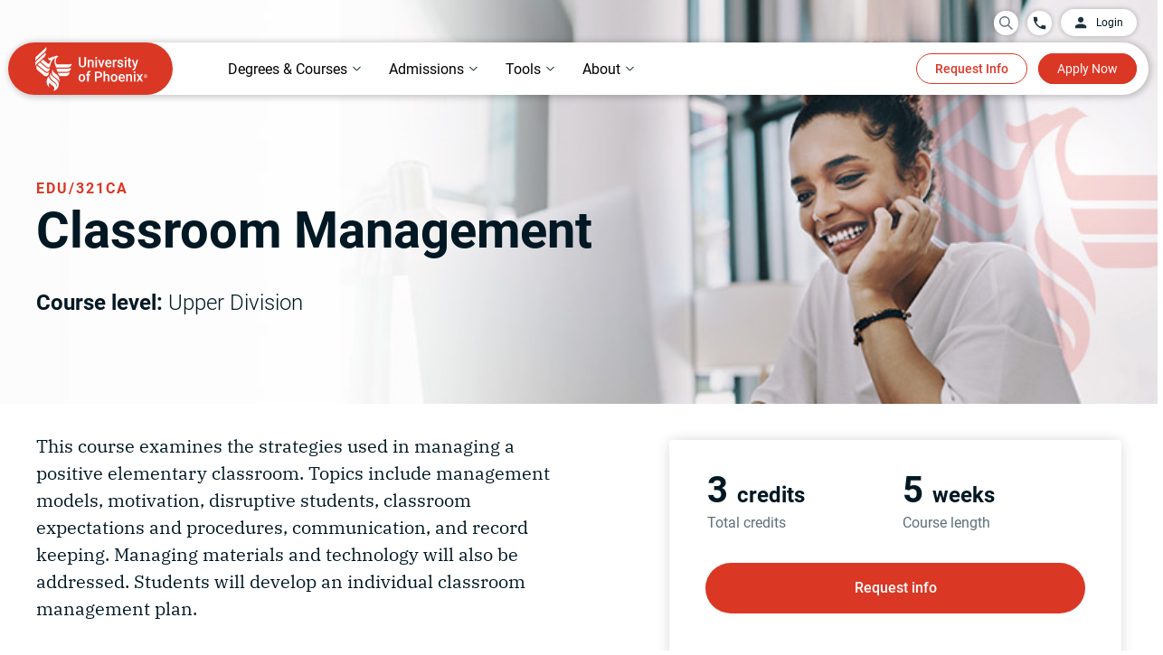

--- FILE ---
content_type: text/html;charset=utf-8
request_url: https://www.phoenix.edu/online-courses/edu321ca.html
body_size: 22830
content:

  <!DOCTYPE HTML>
  <html lang="en">
      <head>
    <meta charset="UTF-8"/>
    <title>Classroom Management - Course EDU/321CA | University of Phoenix</title>
    <meta name="description" content="Study Classroom Management from University of Phoenix. View EDU/321CA course topics and additional information."/>
    <meta name="keywords" content="Classroom Management - Course EDU/321CA | University of Phoenix, Classroom Management - Course EDU/321CA | University of Phoenix Course, Classroom Management - Course EDU/321CA | University of Phoenix classes"/>
    
        <script defer="defer" type="text/javascript" src="https://rum.hlx.page/.rum/@adobe/helix-rum-js@%5E2/dist/rum-standalone.js" data-routing="env=prod,tier=publish,ams=University of Phoenix New" integrity="" crossorigin="anonymous" data-enhancer-version="" data-enhancer-hash=""></script>
<link rel="canonical" href="https://www.phoenix.edu/online-courses/edu321ca.html"/>
    
    <meta name="template" content="page-content"/>
    
        <meta name="addsearch-custom-field" content="search_category=Courses"/>
    
    <meta name="format-detection" content="telephone=no"/>
    <meta name="viewport" content="width=device-width, initial-scale=1"/>
    
    
    <meta property="og:title" content="Classroom Management - Course EDU/321CA | University of Phoenix"/>
    <meta property="og:description" content="Study Classroom Management from University of Phoenix. View EDU/321CA course topics and additional information."/>
    <meta property="og:url" content="https://www.phoenix.edu/online-courses/edu321ca.html"/>
    <meta property="og:site_name" content="University of Phoenix"/>
    <meta property="og:type" content="article"/>
    <meta property="og:image" content="/content/dam/edu/img/social/social-share.jpg"/>
    <meta name="twitter:image:alt" content="Classroom Management - Course EDU/321CA | University of Phoenix"/>
    <meta property="fb:app_id" content="160039620357269"/>
    
<link rel="dns-prefetch" href="https://uop.scene7.com/"/>
<link rel="preconnect" href="https://uop.scene7.com/"/>
<link rel="preconnect" href="https://edge.adobedc.net"/>
<link rel="preconnect" href="https://dpm.demdex.net"/>
<!--<link rel="dns-prefetch" href="https://fonts.gstatic.com/" />-->
<!-- <link rel="preconnect" href="https://fonts.gstatic.com/" crossorigin/>
<link rel="stylesheet" href="https://fonts.googleapis.com/css2?family=IBM+Plex+Serif:ital,wght@0,300;0,400;0,500;0,700;1,300;1,400;1,700&family=Roboto:ital,wght@0,300;0,400;0,500;0,700;1,300;1,400;1,500;1,700&display=swap"> -->

    
    
    

    

    
    
    <link rel="stylesheet" href="/etc.clientlibs/edu/clientlibs/clientlib-core.min.683836dca02c5346aef94e826a05c4cd.css" type="text/css">


    
    <link rel="stylesheet" href="/etc.clientlibs/edu/clientlibs/clientlib-site.min.3e204439a1562fc17f1f6de9cbd3cbf9.css" type="text/css">


    
    
    <script async src="/etc.clientlibs/core/wcm/components/commons/datalayer/v1/clientlibs/core.wcm.components.commons.datalayer.v1.min.904d3c2f1e821ab45124d66de422b409.js"></script>



    <style>
.dummyDiv {
  display: none;
}
@media (min-width: 769px) {
    .cmp-course-hero__grid {
        display: grid;
        grid-template-columns: 6fr 1fr 5fr;
        grid-template-rows: auto 1fr;
    }
    .cmp-course-hero__grid-column-right {
        grid-column-start: 3;
        grid-row: 1 / span 2;
    }
}
</style>
    
	
 	<script src="https://assets.adobedtm.com/7679441b2bf7/5d94d460e974/launch-4c68fe2386f7.min.js" async></script>

    
        
        <link rel="preload" as="image" fetchpriority="high" href="/content/dam/edu/courses/img/course-template/hero-desktop-cdp.png"/>
    
        
        <link rel="preload" as="image" fetchpriority="high" href="/content/dam/edu/courses/img/course-template/hero-mobile-cdp.png"/>
    
    
</head>
      <body class="page basicpage " id="page-9b7194414e" data-cmp-data-layer-enabled data-hideapplynow="false" data-hiderequestinfo="false" data-hidestickyfooter="false">
          
          
          <script>
                window.pagePath = 'page.page\u002D9b7194414e';
          </script>
          
          

	<script type="text/javascript">
		window.EDU = JSON.parse('{\x22Configs\x22:{\x22eduDomainURL\x22:\x22https:\/\/www.phoenix.edu\x22,\x22microserviceURL\x22:\x22\/services\x22,\x22appCenterURL\x22:\x22https:\/\/www.phoenix.edu\/application\/quick\u002Dapp\/personal\u002Dinfo\x22,\x22genesysScriptURL\x22:\x22https:\/\/apps.mypurecloud.com\/genesys\u002Dbootstrap\/genesys.min.js\x22,\x22chatEnvironment\x22:\x22prod\x22,\x22chatDeploymentId\x22:\x220a17b52d\u002Dc8ee\u002D48a8\u002D81fd\u002D40bd0a6cf279\x22,\x22alumniSSOLogin\x22:\x22https:\/\/sso.phoenix.edu\/?callback=\x22,\x22alumniSSOLogout\x22:\x22https:\/\/sso.phoenix.edu\/logout?callback=\x22,\x22myphoenixSSOLogout\x22:\x22https:\/\/my.phoenix.edu\/services\/public\/myphoenix\/ssologout\x22,\x22ecampusSSOLogout\x22:\x22https:\/\/ecampus.phoenix.edu\/portal\/portal\/public\/auth\/ecampuslogout.ashx\x22},\x22Environment\x22:{\x22lane\x22:\x22prod\x22,\x22isAuthor\x22:false,\x22isPublish\x22:true},\x22Utils\x22:{},\x22chatConfig\x22:{\x22chatService\x22:\x22\x22,\x22callBackUrl\x22:\x22\x22,\x22chatClientlibHashCode\x22:\x2223bffb6a6c974de28111fe4fe5f47611\x22},\x22OAuthConfig\x22:{\x22createAccountURL\x22:\x22https:\/\/www.phoenix.edu\/profile\/create\u002Daccount?regSource=PROGRAM\u002DFINDER\x26destinationUrl=\x22,\x22loginURL\x22:\x22https:\/\/uopxauth\u002Dstufac\u002Dprod.auth.us\u002Deast\u002D1.amazoncognito.com\/oauth2\/authorize\x22,\x22callbackURL\x22:\x22https:\/\/www.phoenix.edu\/account\/oauthcallback.html\x22,\x22logoutURL\x22:\x22https:\/\/authdepot.phoenix.edu\/authdepot\/msp\/logout\x22,\x22cognitoLogoutURL\x22:\x22https:\/\/uopxauth\u002Dstufac\u002Dprod.auth.us\u002Deast\u002D1.amazoncognito.com\/logout\x22,\x22logoutCallbackURL\x22:\x22https:\/\/www.phoenix.edu\/account\/oauthlogout.html\x22,\x22myAccountURL\x22:\x22https:\/\/www.phoenix.edu\/dashboard\/program\u002Dfavorites\x22,\x22myAccountDashboardURL\x22:\x22https:\/\/www.phoenix.edu\/dashboard\/learning\u002Dgoals\x22,\x22grantType\x22:\x22authorization_code\x22,\x22clientId\x22:\x22ehch52nb1ul4lan9bguq8ea1c\x22,\x22tokenURL\x22:\x22https:\/\/uopxauth\u002Dstufac\u002Dprod.auth.us\u002Deast\u002D1.amazoncognito.com\/oauth2\/token\x22,\x22scope\x22:\x22openid profile api.uopx.io\/api:persons:v1:person.GET api1.uopx.io\/api:persons:v1.STUDENT api2.uopx.io\/api:leads:v2:profile api2.uopx.io\/api:leads:v2:profile:programs\x22,\x22sessionCheckURL\x22:\x22https:\/\/login.phoenix.edu\/am\/json\/realms\/root\/sessions?_action=validate\x22,\x22createAccountCallbackURL\x22:\x22https:\/\/www.phoenix.edu\/account\/oauthlogin.html\x22,\x22microServiceDomainURL\x22:\x22https:\/\/api.uopx.io\x22,\x22myphoenixDomainURL\x22:\x22https:\/\/my.phoenix.edu\x22,\x22phoenixDomainURL\x22:\x22https:\/\/www.phoenix.edu\x22}}');
	</script>


	<script>
		window.adobeDataLayer = window.adobeDataLayer || [];
		window.pageData = JSON.parse("{\x22page\u002D9b7194414e\x22:{\x22@type\x22:\x22edu\/components\/structure\/page\x22,\x22repo:modifyDate\x22:null,\x22repo:path\x22:\x22\/online\u002Dcourses\/course\u002Dpage\u002Dtemplate\x22,\x22site:domain\x22:\x22https:\/\/www.phoenix.edu\x22,\x22page:name\x22:\x22mktg:online\u002Dcourses:course\u002Dpage\u002Dtemplate\x22,\x22xdm:page:title\x22:\x22Classroom Management\x22,\x22xdm:page:description\x22:\x22Study Classroom Management from University of Phoenix. View EDU\/321CA course topics and additional information.\x22,\x22xdm:page:tags\x22:\x22\x22,\x22xdm:page:template\x22:\x22page\u002Dcontent\x22,\x22xdm:page:type\x22:\x22other\x22,\x22xdm:page:siteSection\x22:\x22online\u002Dcourses\x22,\x22xdm:page:siteSubSection1\x22:\x22online\u002Dcourses|course\u002Dpage\u002Dtemplate\x22,\x22xdm:pageURL\x22:\x22\/content\/edu\/us\/en\/online\u002Dcourses\/course\u002Dpage\u002Dtemplate\x22}}");
	</script>


          
          
              <div class="cmp-page__skiptomaincontent">
	<a class="skip-to-id" href="#main">Skip to Main Content</a>
	<a class="skip-to-id" href="#bottom">Skip to bottom</a>
	<a class="skip-to-id" href="#cx_widget_side_bar" id="skipToChat">Skip to Chat, Email, Text</a>
</div>
              
<div class="root container responsivegrid">

    
    

    

    



    
    <div id="container-e15fe79ab2" class="cmp-container       ">
        
        <div class="container-content">
            
                <div class="experiencefragment">
<div class="cmp-experiencefragment cmp-experiencefragment--header">


    

    

    

    

    

    



    <div id="container-e5c0f93dbb" class="cmp-container contentVisibilityAuto     ">
        
        <div class="container-content">
            


<div class="aem-Grid aem-Grid--12 aem-Grid--default--12 ">
    
    <div class="headernav aem-GridColumn aem-GridColumn--default--12">
<div class="cmp-header__bg-bar"></div>
<header id="header" class="cmp-header">
    <div id="header-container">
        <div class="cmp-header_upper header_flex header_align-items-center header_justify-content-end">
            <div class="header-overlay" id="desktop-overlay"></div>
            <div class="cmp-header_search search-desktop">
                <div class="search-wrapper">
                    <div class="cmp-header_circle search_circle">
                        <div class="floating-placedolder">
                            <button id="searchIconToggle" aria-expanded="false" class="aria-expanded">
                                <img role="img" alt="search Icon" src="/etc.clientlibs/edu/clientlibs/clientlib-icons/resources/headernav/search-icon.svg"/>
                            </button>
                            <input type="text" class="form-control search-box" id="searchBox" required="" name="search" autocomplete="off" maxlenght="30"/>
                            <label for='searchBox' class="floating-label">Search for programs and more</label>
                        </div>
                        <button id="searchIcon" aria-label="search University of Phoenix">
                            <img role="img" alt="search Icon" src="/etc.clientlibs/edu/clientlibs/clientlib-icons/resources/headernav/search-icon.svg"/>
                        </button>
                    </div>
                    <div id="searchSuggestions" class="search-results-container">
                        <ul class="suggestions">
                        </ul>
                        <ul class="quick-searches">
                            <li class="heading">QUICK LINKS</li>
                            <li>
                                <a href="/online-degrees.html">Programs</a>
                            </li>
                            <li> <a href="/online-courses.html">Courses</a>
                            </li>
                            <li> <a href="/tuition-financial-aid.html">Tuition</a>
                            </li>
                            <li> <a href="/admissions.html">How to enroll</a>
                            </li>
                            <li> <a href="/tuition-financial-aid/scholarships.html">Scholarships</a>
                            </li>
                        </ul>
                    </div>
                    <a href="#" id="closeIcon" aria-label="close search menu">
                        <div class="cmp-close-text-icon">
                            <span class="closeText">Close</span>
                            <img loading="lazy" role="img" alt="close Icon" src="/etc.clientlibs/edu/clientlibs/clientlib-icons/resources/headernav/close-white-icon.svg"/>
                        </div>
                    </a>
                </div>
            </div>
            
            
                <a href="tel:844-937-8679" aria-label="Call University of Phoenix: 844-937-8679" class="cmp-header_call header_flex cmp-header_circle"><img alt="phone Icon" src="/content/dam/edu/navigation/phone-icon.svg"/><span class="cmp-header_phone-text cmp-header_transition">844-937-8679</span></a>
            
            <a href="https://my.phoenix.edu/" id="disable-ppac" class="cmp-header_button-upper">
                <div class="header_flex header_align-items-center">
                <img alt="" src="/content/dam/edu/navigation/login-icon.svg"/><span>Login</span>
                </div>
            </a>
            <div id="enable-ppac" class="login-dropdown-wrapper">
                <a href="javascript:void(0);" class="pre-login cmp-header_button-upper">
                    <div class="header_flex header_align-items-center">
                        <img alt="" src="/content/dam/edu/navigation/login-icon.svg"/><span>Login</span>
                    </div>
                </a>
                <a style="display: none;" href="javascript:void(0);" class="cmp-header_button-upper post-login header_justify-space-between" aria-expanded="false" aria-label="login dropdown" aria-haspopup="true">
                    <div class="header_flex header_align-items-center">
                    <img alt="" src="/content/dam/edu/navigation/login-icon.svg"/><span>Login</span>
                    </div>
                    <div class="cmp-header_dropdown-arrow"></div>
                </a>
                <div id="loginDropdownContent" role="menu" class="login-dropdown-content">
                    <ul class="login-dropdown-list">
                        <!--<sly data-sly-list.loginLink="">
                            <li>
                                <p></p>
                                <a href="" target=""></a>
                            </li>
                        </sly>-->
                        <li class="loginDropdownLink ppac-gotoMyPhoenix">
                            <a class="ppac-gotoMyPhoenix" href="#"><span>Go to MyPhoenix</span></a>
                        </li>
                        <li class="loginDropdownLink ppac-gotoMyApp">
                            <a class="ppac-gotoMyApp" href="#"><span>Return to my application</span></a>
                        </li>
                        <li class="loginDropdownLink ppac-savedPrograms">
                            <a class="ppac-savedPrograms" href="#"><span>My account</span></a>
                        </li>
                        <li>
                            <a class="loginDropdownLink ppac-logout" href="#"><span>Log out</span></a>
                        </li>
                    </ul>
                </div>
            </div>
        </div>
        <div class="cmp-header_lower header_flex header_align-items-center">
            <div class="cmp-header_left">
                <a href="https://www.phoenix.edu" aria-label="University of Phoenix Home" target="_self" class="header_flex">
                    <picture>
                        <source media="(max-width: 600px)" srcset="/content/dam/edu/navigation/nav-logo-mobile.svg"/>
                        <img alt="University of Phoenix Home" src="/content/dam/edu/navigation/nav-logo-desktop-58px.svg"/>
                    </picture>
                </a>
            </div>
            <nav aria-label="main" role="navigation" class="cmp-header_nav">
                <ul role="tablist" aria-orientation="horizontal" class="cmp-header_nav-sections header_flex header_align-items-center">
                    
                    
                    <li role="tab" aria-expanded="false" class="cmp-header_nav-section aria-expanded">
                        <button data-cmp-hook-tabs="tab" aria-controls="online_degrees_courses" data-open-on-mobile="false" data-nav="Online Degrees &amp; Courses" tabindex="0" class="cmp-header_nav-section-text cmp-header_nav-item cmp-link-underline cmp-header_dropdown header_flex header_align-items-center header_justify-space-between">
                            <span class="cmp-header_text-full">Online Degrees &amp; Courses</span><span class="cmp-header_text-short">Degrees &amp; Courses</span><div class="cmp-header_dropdown-arrow"></div>
                        </button>
                    </li>
                    
                
                    
                    
                    <li role="tab" aria-expanded="false" class="cmp-header_nav-section aria-expanded">
                        <button data-cmp-hook-tabs="tab" aria-controls="admissions_tuition" data-open-on-mobile="false" data-nav="Admissions &amp; Tuition" tabindex="-1" class="cmp-header_nav-section-text cmp-header_nav-item cmp-link-underline cmp-header_dropdown header_flex header_align-items-center header_justify-space-between">
                            <span class="cmp-header_text-full">Admissions &amp; Tuition</span><span class="cmp-header_text-short">Admissions</span><div class="cmp-header_dropdown-arrow"></div>
                        </button>
                    </li>
                    
                
                    
                    
                    <li role="tab" aria-expanded="false" class="cmp-header_nav-section aria-expanded">
                        <button data-cmp-hook-tabs="tab" aria-controls="tools_support" data-open-on-mobile="false" data-nav="Tools &amp; Support" tabindex="-1" class="cmp-header_nav-section-text cmp-header_nav-item cmp-link-underline cmp-header_dropdown header_flex header_align-items-center header_justify-space-between">
                            <span class="cmp-header_text-full">Tools &amp; Support</span><span class="cmp-header_text-short">Tools</span><div class="cmp-header_dropdown-arrow"></div>
                        </button>
                    </li>
                    
                
                    
                    
                    <li role="tab" aria-expanded="false" class="cmp-header_nav-section aria-expanded">
                        <button data-cmp-hook-tabs="tab" aria-controls="about" data-open-on-mobile="false" data-nav="About" tabindex="-1" class="cmp-header_nav-section-text cmp-header_nav-item cmp-link-underline cmp-header_dropdown header_flex header_align-items-center header_justify-space-between">
                            <span class="cmp-header_text-full">About</span><span class="cmp-header_text-short">About</span><div class="cmp-header_dropdown-arrow"></div>
                        </button>
                    </li>
                    
                </ul>
            </nav>
            <div class="cmp-header_right header_flex">
                <a href="https://continuing-ed.phoenix.edu/coursebasket/publicCourseBasket.do?method=load" target="_blank" class="cmp-header_cart" onclick="localStorage.removeItem('destinySessionInfo')">
                    <img width="27" height="29" src="/content/dam/edu/img/icons/cart.svg" loading="lazy" alt="Cart logo"/>
                    <span class="cartNumber"></span>
                </a>
                <a href="https://continuing-ed.phoenix.edu/portal/logonToCart.do" target="_blank" id="header-login-cart" class="login-cart">
				    <img width="60" height="25" src="/content/dam/edu/img/icons/login-cart.svg" loading="lazy" alt="login Cart logo"/>
			    </a>
                <div class="cmp-header_right-buttons">
                    <a href="/request/request-information" target="_self" button-location="header" button-type="dl_rfi" class="cmp-header_button cmp-header_transition cmp-header_button-redborder">Request Info</a>
                
                    <a href="https://www.phoenix.edu/application/quick-app/personal-info" target="_self" button-location="header" button-type="applynow" class="cmp-header_button cmp-header_transition cmp-header_button-solidred">Apply Now</a>
                </div>
                <div class="cmp-header_audience-buttons">
                    <a href="https://my.phoenix.edu" button-location="header" class="cmp-header_button cmp-header_button-solidred finish-enrollment">Finish enrollment tasks</a>
                    <a href="https://my.phoenix.edu" button-location="header" class="cmp-header_button cmp-header_button-solidred student-portal">Student Portal</a>
                </div>
                <div class="cmp-header_mobile-buttons">
                    <div class="header-overlay" id="mobile-overlay"></div>
                    <div class="search-mobile cmp-header_search">
                        <div class="cmp-header_circle search_circle">
                            <div class="floating-placedolder">
                            <button id="searchIconMobileToggle" aria-expanded="false" class="aria-expanded">
                            <img role="img" alt="search Icon" src="/etc.clientlibs/edu/clientlibs/clientlib-icons/resources/headernav/search-icon.svg"/>
                           </button>
                            <input type="text" class="form-control search-box" id="searchBoxMobile" required="" name="search" autocomplete="off" maxlenght="30"/>
                            <label for='searchBoxMobile' class="floating-label">Search for programs and more</label>
                            </div>
                            <button id="searchIconMobile" aria-label="search University of Phoenix">
                              <img role="img" alt="search Icon" src="/etc.clientlibs/edu/clientlibs/clientlib-icons/resources/headernav/search-icon.svg"/>
                           </button>
                        </div>
                        <div id="searchSuggestionsMob" class="search-results-container">
                            <ul class="suggestions">
                            </ul>
                            <ul class="quick-searches">
                                <li class="heading">QUICK LINKS</li>
                                <li>
                                    <a href="/online-degrees.html">Programs</a>
                                </li>
                                <li> <a href="/online-courses.html">Courses</a>
                                </li>
                                <li> <a href="/tuition-financial-aid.html">Tuition</a>
                                </li>
                                <li> <a href="/admissions.html">How to enroll</a>
                                </li>
                                <li> <a href="/tuition-financial-aid/scholarships.html">Scholarships</a>
                                </li>
                            </ul>
                        </div>
                        <a href="#" id="closeIconMobile" aria-label="close search menu">
                        <div class="mobile-close-text-icon">
                            <span class="closeText">Close</span>
                            <img loading="lazy" role="img" alt="close Icon" src="/etc.clientlibs/edu/clientlibs/clientlib-icons/resources/headernav/close-black-icon.svg"/>
                        </div>
                    </a> 
                    </div>
                    
                    
                        <a href="tel:844-937-8679" aria-label="Call University of Phoenix: 844-937-8679" class="cmp-header_call header_flex cmp-header_circle"><img alt="phone Icon" src="/content/dam/edu/navigation/phone-icon.svg"/><span class="cmp-header_phone-text cmp-header_transition">844-937-8679</span></a>
                    
                </div>
                <div tabindex="0" aria-expanded="false" role="button" class="cmp-header_hamburger aria-expanded">
                    <div></div>
                    <div></div>
                    <div><span>MENU</span></div>
                </div>
            </div>
        </div>
        
            <nav class="cmp-header_dropdown-container">
                
                
                <div aria-label="online_degrees_courses" tabindex="0" role="tabpanel" data-cmp-hook-tabs="tabpanel" id="online_degrees_courses" data-nav="Online Degrees &amp; Courses" class="cmp-header_mega-nav">
                    <div class="center">
                        
                        
                            


<div class="aem-Grid aem-Grid--12 aem-Grid--default--12 ">
    
    <div class="headernavcontainer cmp-header_bg-l90 cmp-header_no-bottom-padding aem-GridColumn aem-GridColumn--default--12">
<div class="cmp-header_container">
  


<div class="aem-Grid aem-Grid--12 aem-Grid--default--12 ">
    
    <div class="headernavtabnavigation aem-GridColumn aem-GridColumn--default--12">
    <div class="cmp-header_tabs-nav header_flex">
        <div class="cmp-header_tabs-right">
            <ul aria-orientation="vertical" role="tablist">
                
                <li role="tab" aria-expanded="false" class="cmp-header_tabs-section-container aria-expanded">
                    <button data-cmp-hook-tabs="tab" aria-controls="behavioral_sciences" data-nav="behavioral_sciences" tabindex="0" class="cmp-header_tab-nav-text header_flex header_align-items-center header_justify-space-between cmp-header_tabs-nav-tab selected"><span>Behavioral Sciences</span></button>
                </li>
            
                
                <li role="tab" aria-expanded="false" class="cmp-header_tabs-section-container aria-expanded">
                    <button data-cmp-hook-tabs="tab" aria-controls="business" data-nav="business" tabindex="-1" class="cmp-header_tab-nav-text header_flex header_align-items-center header_justify-space-between cmp-header_tabs-nav-tab "><span>Business</span></button>
                </li>
            
                
                <li role="tab" aria-expanded="false" class="cmp-header_tabs-section-container aria-expanded">
                    <button data-cmp-hook-tabs="tab" aria-controls="criminal_justice" data-nav="criminal_justice" tabindex="-1" class="cmp-header_tab-nav-text header_flex header_align-items-center header_justify-space-between cmp-header_tabs-nav-tab "><span>Criminal Justice</span></button>
                </li>
            
                
                <li role="tab" aria-expanded="false" class="cmp-header_tabs-section-container aria-expanded">
                    <button data-cmp-hook-tabs="tab" aria-controls="education" data-nav="education" tabindex="-1" class="cmp-header_tab-nav-text header_flex header_align-items-center header_justify-space-between cmp-header_tabs-nav-tab "><span>Education</span></button>
                </li>
            
                
                <li role="tab" aria-expanded="false" class="cmp-header_tabs-section-container aria-expanded">
                    <button data-cmp-hook-tabs="tab" aria-controls="healthcare" data-nav="healthcare" tabindex="-1" class="cmp-header_tab-nav-text header_flex header_align-items-center header_justify-space-between cmp-header_tabs-nav-tab "><span>Healthcare</span></button>
                </li>
            
                
                <li role="tab" aria-expanded="false" class="cmp-header_tabs-section-container aria-expanded">
                    <button data-cmp-hook-tabs="tab" aria-controls="information_technology" data-nav="information_technology" tabindex="-1" class="cmp-header_tab-nav-text header_flex header_align-items-center header_justify-space-between cmp-header_tabs-nav-tab "><span>Information Technology</span></button>
                </li>
            
                
                <li role="tab" aria-expanded="false" class="cmp-header_tabs-section-container aria-expanded">
                    <button data-cmp-hook-tabs="tab" aria-controls="liberal_arts" data-nav="liberal_arts" tabindex="-1" class="cmp-header_tab-nav-text header_flex header_align-items-center header_justify-space-between cmp-header_tabs-nav-tab "><span>Liberal Arts</span></button>
                </li>
            
                
                <li role="tab" aria-expanded="false" class="cmp-header_tabs-section-container aria-expanded">
                    <button data-cmp-hook-tabs="tab" aria-controls="nursing" data-nav="nursing" tabindex="-1" class="cmp-header_tab-nav-text header_flex header_align-items-center header_justify-space-between cmp-header_tabs-nav-tab "><span>Nursing</span></button>
                </li>
            
                
                <li role="tab" aria-expanded="false" class="cmp-header_tabs-section-container aria-expanded">
                    <button data-cmp-hook-tabs="tab" aria-controls="psychology" data-nav="psychology" tabindex="-1" class="cmp-header_tab-nav-text header_flex header_align-items-center header_justify-space-between cmp-header_tabs-nav-tab "><span>Psychology</span></button>
                </li>
            
                
                <li role="tab" aria-expanded="false" class="cmp-header_tabs-section-container aria-expanded">
                    <button data-cmp-hook-tabs="tab" aria-controls="take_a_single_course" data-nav="take_a_single_course" tabindex="-1" class="cmp-header_tab-nav-text header_flex header_align-items-center header_justify-space-between cmp-header_tabs-nav-tab "><span>Take a Single Course</span></button>
                </li>
            </ul>
        </div>
        <div class="cmp-header_tabs-left">
            
            <div id="behavioral_sciences" role="tabpanel" data-cmp-hook-tabs="tabpanel" aria-labelledby="behavioral_sciences" data-nav="behavioral_sciences" class="cmp-header_tabs-section selected">
                
                
                    


<div class="aem-Grid aem-Grid--12 aem-Grid--default--12 ">
    
    <div class="headernavcontainer cmp-header_bg-white aem-GridColumn--default--none aem-GridColumn aem-GridColumn--default--5 aem-GridColumn--offset--default--0">
<div class="cmp-header_container">
  


<div class="aem-Grid aem-Grid--5 aem-Grid--default--5 ">
    
    <div class="headernavtitleandlinks aem-GridColumn aem-GridColumn--default--5">
<div class="cmp-header_links">
  
  <ul class="cmp-header_links-list">
    <li class="cmp-header_links-link "><a target="_self" href="/online-behavioral-sciences-degrees.html" class="cmp-link-underline">See All Behavioral Sciences Degrees</a></li>
  
    <li class="cmp-header_links-link "><a target="_self" href="/online-behavioral-sciences-degrees/bachelors.html" class="cmp-link-underline">Bachelor&#39;s Degrees in Human Services</a></li>
  
    <li class="cmp-header_links-link "><a target="_self" href="/online-behavioral-sciences-degrees/social-work-bachelors-degree.html" class="cmp-link-underline">Bachelor&#39;s Degree in Social Work</a></li>
  
    <li class="cmp-header_links-link "><a target="_self" href="/online-behavioral-sciences-degrees/masters.html" class="cmp-link-underline">Master&#39;s Degrees in Counseling</a></li>
  
    <li class="cmp-header_links-link "><a target="_self" href="/online-courses/social-science.html" class="cmp-link-underline">Courses in Behavioral Sciences</a></li>
  </ul>
</div>

  
    


</div>

    
</div>

</div>

  
    


</div>
<div class="headernavcontainer aem-GridColumn--default--none aem-GridColumn aem-GridColumn--default--7 aem-GridColumn--offset--default--0">
<div class="cmp-header_container">
  


<div class="aem-Grid aem-Grid--7 aem-Grid--default--7 ">
    
    <div class="container responsivegrid cmp-container--padding-horizontal-40 cmp-container--padding-vertical-mobile-none aem-GridColumn aem-GridColumn--default--7">

    
    

    

    



    
    <div id="container-a7f716d089" class="cmp-container  fos-ad-space     ">
        
        <div class="container-content">
            
                <div class="teaser cmp-teaser--quote-2 cmp-teaser--background-transparent">

  <div id="teaser-8e25272bd4" class="cmp-teaser" data-cmp-data-layer="{&#34;teaser-3c4464b76d&#34;:{&#34;xdm:text&#34;:&#34;I would not be able to go back to school if it were not for the fact that I can sign in at my convenience to complete my assignments.\&#34;&#34;,&#34;xdm:linkURL&#34;:&#34;#&#34;,&#34;@type&#34;:&#34;edu/components/content/teaser&#34;,&#34;xdm:componentName&#34;:&#34;teaser&#34;,&#34;xdm:description&#34;:&#34;\u003cp\u003eDeAnn B.\u003c/p\u003e\r\n&#34;}}" style="--cmp-teaser-pretitle-color: #5e7079;">

 <div class="cmp-teaser__content-container  cmp-teaser__height" style=" height:px;">
  <div class="cmp-teaser__inner-content-container">
  
  
  

  <div class="cmp-teaser__content">
      
    <p class="cmp-teaser__pretitle">Exceptional Flexibility</p>

      <div class="cmp-teaser__title-top">
       
    <blockquote class="cmp-teaser__title">
        <P>I would not be able to go back to school if it were not for the fact that I can sign in at my convenience to complete my assignments.&quot;</P>
    </blockquote>

      </div>
      
    <div class="cmp-teaser__description"><p>DeAnn B.</p>
</div>

      
    
    

  </div>
  </div>
 </div>
</div>

    
</div>

                
        </div>
    </div>


</div>

    
</div>

</div>

  
    


</div>

    
</div>

                
            </div>
        
            
            <div id="business" role="tabpanel" data-cmp-hook-tabs="tabpanel" aria-labelledby="business" data-nav="business" class="cmp-header_tabs-section ">
                
                
                    


<div class="aem-Grid aem-Grid--12 aem-Grid--default--12 ">
    
    <div class="headernavcontainer cmp-header_bg-white aem-GridColumn--default--none aem-GridColumn aem-GridColumn--default--5 aem-GridColumn--offset--default--0">
<div class="cmp-header_container">
  


<div class="aem-Grid aem-Grid--5 aem-Grid--default--5 ">
    
    <div class="headernavtitleandlinks aem-GridColumn--default--none aem-GridColumn aem-GridColumn--default--5 aem-GridColumn--offset--default--0">
<div class="cmp-header_links">
  
  <ul class="cmp-header_links-list">
    <li class="cmp-header_links-link "><a target="_self" href="/online-business-degrees.html" class="cmp-link-underline">See All Business Degrees</a></li>
  
    <li class="cmp-header_links-link "><a target="_self" href="/online-business-degrees/bachelors.html" class="cmp-link-underline">Bachelor&#39;s Degrees in Business</a></li>
  
    <li class="cmp-header_links-link "><a target="_self" href="/online-business-degrees/masters.html" class="cmp-link-underline">Master&#39;s Degrees in Business</a></li>
  
    <li class="cmp-header_links-link "><a target="_self" href="/online-business-degrees/mba-competency-based-degree.html" class="cmp-link-underline">MBA – Competency-Based</a></li>
  
    <li class="cmp-header_links-link "><a target="_self" href="/online-business-degrees/doctoral.html" class="cmp-link-underline">Doctoral Degrees in Business</a></li>
  
    <li class="cmp-header_links-link "><a target="_self" href="/online-business-degrees/associate.html" class="cmp-link-underline">Associate Degrees in Business</a></li>
  
    <li class="cmp-header_links-link "><a target="_self" href="/online-business-certificates.html" class="cmp-link-underline">Certificates in Business</a></li>
  
    <li class="cmp-header_links-link "><a target="_self" href="/online-courses/business.html" class="cmp-link-underline">Courses in Business</a></li>
  </ul>
</div>

  
    


</div>

    
</div>

</div>

  
    


</div>
<div class="headernavcontainer aem-GridColumn--default--none aem-GridColumn aem-GridColumn--default--7 aem-GridColumn--offset--default--0">
<div class="cmp-header_container">
  


<div class="aem-Grid aem-Grid--7 aem-Grid--default--7 ">
    
    <div class="container responsivegrid cmp-container--padding-horizontal-40 cmp-container--padding-vertical-mobile-none cmp-container--center-text aem-GridColumn aem-GridColumn--default--7">

    
    

    

    



    
    <div id="container-6ce13ae1d2" class="cmp-container  fos-ad-space     ">
        
        <div class="container-content">
            
                <div class="teaser cmp-teaser--quote-2 cmp-teaser--background-transparent">

  <div id="teaser-985f3dc19e" class="cmp-teaser" data-cmp-data-layer="{&#34;teaser-ebe853362f&#34;:{&#34;xdm:text&#34;:&#34;I love being a Phoenix – I feel that everything that I have learned has either enhanced my life or my career, and it is well worth the time and expense.\&#34;&#34;,&#34;xdm:linkURL&#34;:&#34;#&#34;,&#34;@type&#34;:&#34;edu/components/content/teaser&#34;,&#34;xdm:componentName&#34;:&#34;teaser&#34;,&#34;xdm:description&#34;:&#34;\u003cp\u003eHilda J.\u003c/p\u003e\r\n&#34;}}" style="--cmp-teaser-pretitle-color: #5e7079;">

 <div class="cmp-teaser__content-container  cmp-teaser__height" style=" height:px;">
  <div class="cmp-teaser__inner-content-container">
  
  
  

  <div class="cmp-teaser__content">
      
    <p class="cmp-teaser__pretitle">Save time and money</p>

      <div class="cmp-teaser__title-top">
       
    <blockquote class="cmp-teaser__title">
        <P>I love being a Phoenix – I feel that everything that I have learned has either enhanced my life or my career, and it is well worth the time and expense.&quot;</P>
    </blockquote>

      </div>
      
    <div class="cmp-teaser__description"><p>Hilda J.</p>
</div>

      
    
    

  </div>
  </div>
 </div>
</div>

    
</div>

                
        </div>
    </div>


</div>

    
</div>

</div>

  
    


</div>

    
</div>

                
            </div>
        
            
            <div id="criminal_justice" role="tabpanel" data-cmp-hook-tabs="tabpanel" aria-labelledby="criminal_justice" data-nav="criminal_justice" class="cmp-header_tabs-section ">
                
                
                    


<div class="aem-Grid aem-Grid--12 aem-Grid--default--12 ">
    
    <div class="headernavcontainer cmp-header_bg-white aem-GridColumn--default--none aem-GridColumn aem-GridColumn--default--5 aem-GridColumn--offset--default--0">
<div class="cmp-header_container">
  


<div class="aem-Grid aem-Grid--5 aem-Grid--default--5 ">
    
    <div class="headernavtitleandlinks aem-GridColumn aem-GridColumn--default--5">
<div class="cmp-header_links">
  
  <ul class="cmp-header_links-list">
    <li class="cmp-header_links-link "><a target="_self" href="/online-criminal-justice-degrees.html" class="cmp-link-underline">See All Criminal Justice Degrees</a></li>
  
    <li class="cmp-header_links-link "><a target="_self" href="/online-criminal-justice-degrees/bachelors.html" class="cmp-link-underline">Bachelor&#39;s Degrees in Criminal Justice</a></li>
  
    <li class="cmp-header_links-link "><a target="_self" href="/online-criminal-justice-degrees/public-administration-bachelors-degree.html" class="cmp-link-underline">Bachelor&#39;s Degree in Public Administration</a></li>
  
    <li class="cmp-header_links-link "><a target="_self" href="/online-criminal-justice-degrees/masters.html" class="cmp-link-underline">Master&#39;s Degrees in Criminal Justice</a></li>
  
    <li class="cmp-header_links-link "><a target="_self" href="/online-criminal-justice-degrees/public-administration-masters-degree.html" class="cmp-link-underline">Master&#39;s Degree in Public Administration</a></li>
  
    <li class="cmp-header_links-link "><a target="_self" href="/online-criminal-justice-degrees/associate.html" class="cmp-link-underline">Associate Degrees in Criminal Justice</a></li>
  
    <li class="cmp-header_links-link "><a target="_self" href="/online-courses/criminal-justice.html" class="cmp-link-underline">Courses in Criminal Justice</a></li>
  </ul>
</div>

  
    


</div>

    
</div>

</div>

  
    


</div>
<div class="headernavcontainer aem-GridColumn--default--none aem-GridColumn aem-GridColumn--default--7 aem-GridColumn--offset--default--0">
<div class="cmp-header_container">
  


<div class="aem-Grid aem-Grid--7 aem-Grid--default--7 ">
    
    <div class="container responsivegrid cmp-container--padding-horizontal-40 cmp-container--padding-vertical-mobile-none cmp-container--center-text aem-GridColumn aem-GridColumn--default--7">

    
    

    

    



    
    <div id="container-55d5724d56" class="cmp-container  fos-ad-space     ">
        
        <div class="container-content">
            
                <div class="teaser cmp-teaser--quote-2 cmp-teaser--background-transparent">

  <div id="teaser-4b2f556944" class="cmp-teaser" data-cmp-data-layer="{&#34;teaser-50cffac341&#34;:{&#34;xdm:text&#34;:&#34;The hours of study are very flexible; faculty are very attentive.\&#34;&#34;,&#34;xdm:linkURL&#34;:&#34;#&#34;,&#34;@type&#34;:&#34;edu/components/content/teaser&#34;,&#34;xdm:componentName&#34;:&#34;teaser&#34;,&#34;xdm:description&#34;:&#34;\u003cp\u003eKamontip T.\u003c/p\u003e\r\n&#34;}}" style="--cmp-teaser-pretitle-color: #5e7079;">

 <div class="cmp-teaser__content-container  cmp-teaser__height" style=" height:px;">
  <div class="cmp-teaser__inner-content-container">
  
  
  

  <div class="cmp-teaser__content">
      
    <p class="cmp-teaser__pretitle">Exceptional Flexibility</p>

      <div class="cmp-teaser__title-top">
       
    <blockquote class="cmp-teaser__title">
        <P>The hours of study are very flexible; faculty are very attentive.&quot;</P>
    </blockquote>

      </div>
      
    <div class="cmp-teaser__description"><p>Kamontip T.</p>
</div>

      
    
    

  </div>
  </div>
 </div>
</div>

    
</div>

                
        </div>
    </div>


</div>

    
</div>

</div>

  
    


</div>

    
</div>

                
            </div>
        
            
            <div id="education" role="tabpanel" data-cmp-hook-tabs="tabpanel" aria-labelledby="education" data-nav="education" class="cmp-header_tabs-section ">
                
                
                    


<div class="aem-Grid aem-Grid--12 aem-Grid--default--12 ">
    
    <div class="headernavcontainer cmp-header_bg-white aem-GridColumn--default--none aem-GridColumn aem-GridColumn--default--5 aem-GridColumn--offset--default--0">
<div class="cmp-header_container">
  


<div class="aem-Grid aem-Grid--5 aem-Grid--default--5 ">
    
    <div class="headernavtitleandlinks aem-GridColumn aem-GridColumn--default--5">
<div class="cmp-header_links">
  
  <ul class="cmp-header_links-list">
    <li class="cmp-header_links-link "><a target="_self" href="/online-education-degrees.html" class="cmp-link-underline">See All Education Degrees</a></li>
  
    <li class="cmp-header_links-link "><a target="_self" href="/online-education-degrees/bachelors.html" class="cmp-link-underline">Bachelor&#39;s Degrees in Education</a></li>
  
    <li class="cmp-header_links-link "><a target="_self" href="/online-education-degrees/masters.html" class="cmp-link-underline">Master&#39;s Degrees in Education</a></li>
  
    <li class="cmp-header_links-link "><a target="_self" href="/online-education-degrees/doctoral.html" class="cmp-link-underline">Doctoral Degrees in Education</a></li>
  
    <li class="cmp-header_links-link "><a target="_self" href="/online-education-certificates.html" class="cmp-link-underline">Certificates in Education</a></li>
  
    <li class="cmp-header_links-link "><a target="_self" href="/online-courses/continuing-teacher-education.html" class="cmp-link-underline">Continuing Teacher Education Courses</a></li>
  </ul>
</div>

  
    


</div>

    
</div>

</div>

  
    


</div>
<div class="headernavcontainer aem-GridColumn--default--none aem-GridColumn aem-GridColumn--default--7 aem-GridColumn--offset--default--0">
<div class="cmp-header_container">
  


<div class="aem-Grid aem-Grid--7 aem-Grid--default--7 ">
    
    <div class="container responsivegrid cmp-container--padding-horizontal-40 cmp-container--padding-vertical-mobile-none cmp-container--center-text aem-GridColumn aem-GridColumn--default--7">

    
    

    

    



    
    <div id="container-9968cedefe" class="cmp-container  fos-ad-space     ">
        
        <div class="container-content">
            
                <div class="teaser cmp-teaser--quote-2 cmp-teaser--background-transparent">

  <div id="teaser-857370b921" class="cmp-teaser" data-cmp-data-layer="{&#34;teaser-58a89a9824&#34;:{&#34;xdm:text&#34;:&#34;University of Phoenix is a terrific online school choice for those who have a busy life, but still want to pursue their career.\&#34;&#34;,&#34;xdm:linkURL&#34;:&#34;#&#34;,&#34;@type&#34;:&#34;edu/components/content/teaser&#34;,&#34;xdm:componentName&#34;:&#34;teaser&#34;,&#34;xdm:description&#34;:&#34;\u003cp\u003eKamontip T.\u003c/p\u003e\r\n&#34;}}" style="--cmp-teaser-pretitle-color: #5e7079;">

 <div class="cmp-teaser__content-container  cmp-teaser__height" style=" height:px;">
  <div class="cmp-teaser__inner-content-container">
  
  
  

  <div class="cmp-teaser__content">
      
    <p class="cmp-teaser__pretitle">Exceptional Flexibility</p>

      <div class="cmp-teaser__title-top">
       
    <blockquote class="cmp-teaser__title">
        <P>University of Phoenix is a terrific online school choice for those who have a busy life, but still want to pursue their career.&quot;</P>
    </blockquote>

      </div>
      
    <div class="cmp-teaser__description"><p>Kamontip T.</p>
</div>

      
    
    

  </div>
  </div>
 </div>
</div>

    
</div>

                
        </div>
    </div>


</div>

    
</div>

</div>

  
    


</div>

    
</div>

                
            </div>
        
            
            <div id="healthcare" role="tabpanel" data-cmp-hook-tabs="tabpanel" aria-labelledby="healthcare" data-nav="healthcare" class="cmp-header_tabs-section ">
                
                
                    


<div class="aem-Grid aem-Grid--12 aem-Grid--default--12 ">
    
    <div class="headernavcontainer cmp-header_bg-white aem-GridColumn--default--none aem-GridColumn aem-GridColumn--default--5 aem-GridColumn--offset--default--0">
<div class="cmp-header_container">
  


<div class="aem-Grid aem-Grid--5 aem-Grid--default--5 ">
    
    <div class="headernavtitleandlinks aem-GridColumn aem-GridColumn--default--5">
<div class="cmp-header_links">
  
  <ul class="cmp-header_links-list">
    <li class="cmp-header_links-link "><a target="_self" href="/online-healthcare-degrees.html" class="cmp-link-underline">See All Healthcare Degrees</a></li>
  
    <li class="cmp-header_links-link "><a target="_self" href="/online-healthcare-degrees/bachelors.html" class="cmp-link-underline">Bachelor&#39;s Degrees in Health Administration &amp; Management</a></li>
  
    <li class="cmp-header_links-link "><a target="_self" href="/online-healthcare-degrees/health-management-competency-based-bachelors-degree.html" class="cmp-link-underline">Health Management – Direct-Assessment </a></li>
  
    <li class="cmp-header_links-link "><a target="_self" href="/online-healthcare-degrees/masters.html" class="cmp-link-underline">Master&#39;s Degrees in Healthcare</a></li>
  
    <li class="cmp-header_links-link "><a target="_self" href="/online-healthcare-degrees/health-administration-competency-based-masters.html" class="cmp-link-underline">Health Administration – Competency-Based </a></li>
  
    <li class="cmp-header_links-link "><a target="_self" href="/online-healthcare-degrees/doctoral.html" class="cmp-link-underline">Doctoral Degrees in Health Administration</a></li>
  
    <li class="cmp-header_links-link "><a target="_self" href="/online-healthcare-certificates.html" class="cmp-link-underline">Certificates in Healthcare</a></li>
  
    <li class="cmp-header_links-link "><a target="_self" href="/online-courses/healthcare.html" class="cmp-link-underline">Courses in Healthcare</a></li>
  </ul>
</div>

  
    


</div>

    
</div>

</div>

  
    


</div>
<div class="headernavcontainer aem-GridColumn--default--none aem-GridColumn aem-GridColumn--default--7 aem-GridColumn--offset--default--0">
<div class="cmp-header_container">
  


<div class="aem-Grid aem-Grid--7 aem-Grid--default--7 ">
    
    <div class="container responsivegrid cmp-container--padding-horizontal-40 cmp-container--padding-vertical-mobile-none cmp-container--center-text aem-GridColumn aem-GridColumn--default--7">

    
    

    

    



    
    <div id="container-9facbcb13a" class="cmp-container  fos-ad-space     ">
        
        <div class="container-content">
            
                <div class="teaser cmp-teaser--quote-2 cmp-teaser--background-transparent">

  <div id="teaser-90f1f95c15" class="cmp-teaser" data-cmp-data-layer="{&#34;teaser-867f0f3f7d&#34;:{&#34;xdm:text&#34;:&#34;The workload is manageable for working adults who want to enhance their careers, but don’t have the time to attend classes in person.\&#34;&#34;,&#34;xdm:linkURL&#34;:&#34;#&#34;,&#34;@type&#34;:&#34;edu/components/content/teaser&#34;,&#34;xdm:componentName&#34;:&#34;teaser&#34;,&#34;xdm:description&#34;:&#34;\u003cp\u003eRebecca N.\u003c/p\u003e\r\n&#34;}}" style="--cmp-teaser-pretitle-color: #5e7079;">

 <div class="cmp-teaser__content-container  cmp-teaser__height" style=" height:px;">
  <div class="cmp-teaser__inner-content-container">
  
  
  

  <div class="cmp-teaser__content">
      
    <p class="cmp-teaser__pretitle">Exceptional Flexibility</p>

      <div class="cmp-teaser__title-top">
       
    <blockquote class="cmp-teaser__title">
        <P>The workload is manageable for working adults who want to enhance their careers, but don’t have the time to attend classes in person.&quot;</P>
    </blockquote>

      </div>
      
    <div class="cmp-teaser__description"><p>Rebecca N.</p>
</div>

      
    
    

  </div>
  </div>
 </div>
</div>

    
</div>

                
        </div>
    </div>


</div>

    
</div>

</div>

  
    


</div>

    
</div>

                
            </div>
        
            
            <div id="information_technology" role="tabpanel" data-cmp-hook-tabs="tabpanel" aria-labelledby="information_technology" data-nav="information_technology" class="cmp-header_tabs-section ">
                
                
                    


<div class="aem-Grid aem-Grid--12 aem-Grid--default--12 ">
    
    <div class="headernavcontainer cmp-header_bg-white aem-GridColumn--default--none aem-GridColumn aem-GridColumn--default--5 aem-GridColumn--offset--default--0">
<div class="cmp-header_container">
  


<div class="aem-Grid aem-Grid--5 aem-Grid--default--5 ">
    
    <div class="headernavtitleandlinks aem-GridColumn aem-GridColumn--default--5">
<div class="cmp-header_links">
  
  <ul class="cmp-header_links-list">
    <li class="cmp-header_links-link "><a target="_self" href="/online-information-technology-degrees.html" class="cmp-link-underline">See All Information Technology Degrees</a></li>
  
    <li class="cmp-header_links-link "><a target="_self" href="/online-information-technology-degrees/bachelors.html" class="cmp-link-underline">Bachelor&#39;s Degrees in Information Technology</a></li>
  
    <li class="cmp-header_links-link "><a target="_self" href="/online-information-technology-degrees/information-technology-competency-based-bachelors-degree.html" class="cmp-link-underline">Information Technology – Direct-Assessment</a></li>
  
    <li class="cmp-header_links-link "><a target="_self" href="/online-information-technology-degrees/masters.html" class="cmp-link-underline">Master&#39;s Degrees in Information Technology</a></li>
  
    <li class="cmp-header_links-link "><a target="_self" href="/online-information-technology-degrees/information-systems-competency-based-degree.html" class="cmp-link-underline">Information Systems – Competency-Based</a></li>
  
    <li class="cmp-header_links-link "><a target="_self" href="/online-information-technology-degrees/associate.html" class="cmp-link-underline">Associate Degrees in Information Technology</a></li>
  
    <li class="cmp-header_links-link "><a target="_self" href="/online-information-technology-certificates.html" class="cmp-link-underline">Certificates in Information Technology</a></li>
  
    <li class="cmp-header_links-link "><a target="_self" href="/online-courses/information-technology.html" class="cmp-link-underline">Courses in Information Technology</a></li>
  </ul>
</div>

  
    


</div>

    
</div>

</div>

  
    


</div>
<div class="headernavcontainer aem-GridColumn--default--none aem-GridColumn aem-GridColumn--default--7 aem-GridColumn--offset--default--0">
<div class="cmp-header_container">
  


<div class="aem-Grid aem-Grid--7 aem-Grid--default--7 ">
    
    <div class="container responsivegrid cmp-container--padding-horizontal-40 cmp-container--padding-vertical-mobile-none cmp-container--center-text aem-GridColumn aem-GridColumn--default--7">

    
    

    

    



    
    <div id="container-6244add18b" class="cmp-container  fos-ad-space     ">
        
        <div class="container-content">
            
                <div class="teaser cmp-teaser--quote-2 cmp-teaser--background-transparent">

  <div id="teaser-c9d8ad77c7" class="cmp-teaser" data-cmp-data-layer="{&#34;teaser-c80133d05d&#34;:{&#34;xdm:text&#34;:&#34;University of Phoenix offers ease of access to classes, and a program without added fluff, so you take the classes relevant to the career you are pursuing.\&#34;&#34;,&#34;xdm:linkURL&#34;:&#34;#&#34;,&#34;@type&#34;:&#34;edu/components/content/teaser&#34;,&#34;xdm:componentName&#34;:&#34;teaser&#34;,&#34;xdm:description&#34;:&#34;\u003cp\u003eMandy G.\u003c/p\u003e\r\n&#34;}}" style="--cmp-teaser-pretitle-color: #5e7079;">

 <div class="cmp-teaser__content-container  cmp-teaser__height" style=" height:px;">
  <div class="cmp-teaser__inner-content-container">
  
  
  

  <div class="cmp-teaser__content">
      
    <p class="cmp-teaser__pretitle">Career-relevant education</p>

      <div class="cmp-teaser__title-top">
       
    <blockquote class="cmp-teaser__title">
        <P>University of Phoenix offers ease of access to classes, and a program without added fluff, so you take the classes relevant to the career you are pursuing.&quot;</P>
    </blockquote>

      </div>
      
    <div class="cmp-teaser__description"><p>Mandy G.</p>
</div>

      
    
    

  </div>
  </div>
 </div>
</div>

    
</div>

                
        </div>
    </div>


</div>

    
</div>

</div>

  
    


</div>

    
</div>

                
            </div>
        
            
            <div id="liberal_arts" role="tabpanel" data-cmp-hook-tabs="tabpanel" aria-labelledby="liberal_arts" data-nav="liberal_arts" class="cmp-header_tabs-section ">
                
                
                    


<div class="aem-Grid aem-Grid--12 aem-Grid--default--12 ">
    
    <div class="headernavcontainer cmp-header_bg-white cmp-header_stack-links aem-GridColumn--default--none aem-GridColumn aem-GridColumn--default--5 aem-GridColumn--offset--default--0">
<div class="cmp-header_container">
  


<div class="aem-Grid aem-Grid--5 aem-Grid--default--5 ">
    
    <div class="headernavtitleandlinks aem-GridColumn aem-GridColumn--default--5">
<div class="cmp-header_links">
  
  <ul class="cmp-header_links-list">
    <li class="cmp-header_links-link "><a target="_self" href="/online-liberal-arts-degrees.html" class="cmp-link-underline">See All Liberal Arts Degrees</a></li>
  
    <li class="cmp-header_links-link "><a target="_self" href="/online-liberal-arts-degrees/bachelors.html" class="cmp-link-underline">Bachelor&#39;s Degrees in Liberal Arts</a></li>
  
    <li class="cmp-header_links-link "><a target="_self" href="/online-courses/general-education-courses.html" class="cmp-link-underline">Courses in General Education</a></li>
  
    <li class="cmp-header_links-link "><a target="_self" href="/online-degrees/general-education.html" class="cmp-link-underline">Why General Education?</a></li>
  </ul>
</div>

  
    


</div>

    
</div>

</div>

  
    


</div>
<div class="headernavcontainer aem-GridColumn--default--none aem-GridColumn aem-GridColumn--default--7 aem-GridColumn--offset--default--0">
<div class="cmp-header_container">
  


<div class="aem-Grid aem-Grid--7 aem-Grid--default--7 ">
    
    <div class="container responsivegrid cmp-container--padding-horizontal-40 cmp-container--padding-vertical-mobile-none cmp-container--center-text aem-GridColumn aem-GridColumn--default--7">

    
    

    

    



    
    <div id="container-431640b005" class="cmp-container  fos-ad-space     ">
        
        <div class="container-content">
            
                <div class="teaser cmp-teaser--quote-2 cmp-teaser--background-transparent">

  <div id="teaser-c6ed68afb0" class="cmp-teaser" data-cmp-data-layer="{&#34;teaser-7a9ff4afb6&#34;:{&#34;xdm:text&#34;:&#34;I have already learned some great new skills that are directly applicable to my career and my personal life.\&#34;&#34;,&#34;xdm:linkURL&#34;:&#34;#&#34;,&#34;@type&#34;:&#34;edu/components/content/teaser&#34;,&#34;xdm:componentName&#34;:&#34;teaser&#34;,&#34;xdm:description&#34;:&#34;\u003cp\u003eNathan W.\u003c/p\u003e\r\n&#34;}}" style="--cmp-teaser-pretitle-color: #5e7079;">

 <div class="cmp-teaser__content-container  cmp-teaser__height" style=" height:px;">
  <div class="cmp-teaser__inner-content-container">
  
  
  

  <div class="cmp-teaser__content">
      
    <p class="cmp-teaser__pretitle">Career-relevant education</p>

      <div class="cmp-teaser__title-top">
       
    <blockquote class="cmp-teaser__title">
        <P>I have already learned some great new skills that are directly applicable to my career and my personal life.&quot;</P>
    </blockquote>

      </div>
      
    <div class="cmp-teaser__description"><p>Nathan W.</p>
</div>

      
    
    

  </div>
  </div>
 </div>
</div>

    
</div>

                
        </div>
    </div>


</div>

    
</div>

</div>

  
    


</div>

    
</div>

                
            </div>
        
            
            <div id="nursing" role="tabpanel" data-cmp-hook-tabs="tabpanel" aria-labelledby="nursing" data-nav="nursing" class="cmp-header_tabs-section ">
                
                
                    


<div class="aem-Grid aem-Grid--12 aem-Grid--default--12 ">
    
    <div class="headernavcontainer cmp-header_bg-white aem-GridColumn--default--none aem-GridColumn aem-GridColumn--default--5 aem-GridColumn--offset--default--0">
<div class="cmp-header_container">
  


<div class="aem-Grid aem-Grid--5 aem-Grid--default--5 ">
    
    <div class="headernavtitleandlinks aem-GridColumn aem-GridColumn--default--5">
<div class="cmp-header_links">
  
  <ul class="cmp-header_links-list">
    <li class="cmp-header_links-link "><a target="_self" href="/online-nursing-degrees.html" class="cmp-link-underline">See All Nursing Degrees</a></li>
  
    <li class="cmp-header_links-link "><a target="_self" href="/online-nursing-degrees/rn-to-bsn.html" class="cmp-link-underline">RN to BSN Degrees</a></li>
  
    <li class="cmp-header_links-link "><a target="_self" href="/online-nursing-degrees/rn-to-bsn-competency-based-bachelors.html" class="cmp-link-underline">RN to BSN – Competency-Based</a></li>
  
    <li class="cmp-header_links-link "><a target="_self" href="/online-nursing-degrees/masters.html" class="cmp-link-underline">Master&#39;s Degrees in Nursing</a></li>
  
    <li class="cmp-header_links-link "><a target="_self" href="/online-nursing-degrees/doctoral.html" class="cmp-link-underline">Doctoral Degrees in Nursing</a></li>
  
    <li class="cmp-header_links-link "><a target="_self" href="/online-courses/nursing.html" class="cmp-link-underline">Courses in Nursing</a></li>
  </ul>
</div>

  
    


</div>

    
</div>

</div>

  
    


</div>
<div class="headernavcontainer aem-GridColumn--default--none aem-GridColumn aem-GridColumn--default--7 aem-GridColumn--offset--default--0">
<div class="cmp-header_container">
  


<div class="aem-Grid aem-Grid--7 aem-Grid--default--7 ">
    
    <div class="container responsivegrid cmp-container--padding-horizontal-40 cmp-container--padding-vertical-mobile-none cmp-container--center-text aem-GridColumn aem-GridColumn--default--7">

    
    

    

    



    
    <div id="container-944f8adc47" class="cmp-container  fos-ad-space     ">
        
        <div class="container-content">
            
                <div class="teaser cmp-teaser--quote-2 cmp-teaser--background-transparent">

  <div id="teaser-90c4151fe7" class="cmp-teaser" data-cmp-data-layer="{&#34;teaser-bc7f851433&#34;:{&#34;xdm:text&#34;:&#34;I thoroughly enjoy the online platform and each instructor has been amazing.”&#34;,&#34;xdm:linkURL&#34;:&#34;#&#34;,&#34;@type&#34;:&#34;edu/components/content/teaser&#34;,&#34;xdm:componentName&#34;:&#34;teaser&#34;,&#34;xdm:description&#34;:&#34;\u003cp\u003eChersten A.\u003c/p\u003e\r\n&#34;}}" style="--cmp-teaser-pretitle-color: #5e7079;">

 <div class="cmp-teaser__content-container  cmp-teaser__height" style=" height:px;">
  <div class="cmp-teaser__inner-content-container">
  
  
  

  <div class="cmp-teaser__content">
      
    <p class="cmp-teaser__pretitle">Career-relevant education</p>

      <div class="cmp-teaser__title-top">
       
    <blockquote class="cmp-teaser__title">
        <P>I thoroughly enjoy the online platform and each instructor has been amazing.”</P>
    </blockquote>

      </div>
      
    <div class="cmp-teaser__description"><p>Chersten A.</p>
</div>

      
    
    

  </div>
  </div>
 </div>
</div>

    
</div>

                
        </div>
    </div>


</div>

    
</div>

</div>

  
    


</div>

    
</div>

                
            </div>
        
            
            <div id="psychology" role="tabpanel" data-cmp-hook-tabs="tabpanel" aria-labelledby="psychology" data-nav="psychology" class="cmp-header_tabs-section ">
                
                
                    


<div class="aem-Grid aem-Grid--12 aem-Grid--default--12 ">
    
    <div class="headernavcontainer cmp-header_bg-white aem-GridColumn--default--none aem-GridColumn aem-GridColumn--default--5 aem-GridColumn--offset--default--0">
<div class="cmp-header_container">
  


<div class="aem-Grid aem-Grid--5 aem-Grid--default--5 ">
    
    <div class="headernavtitleandlinks aem-GridColumn aem-GridColumn--default--5">
<div class="cmp-header_links">
  
  <ul class="cmp-header_links-list">
    <li class="cmp-header_links-link "><a target="_self" href="/online-psychology-degrees.html" class="cmp-link-underline">See All Psychology Degrees</a></li>
  
    <li class="cmp-header_links-link "><a target="_self" href="/online-psychology-degrees/bachelors.html" class="cmp-link-underline">Bachelor&#39;s Degrees in Psychology</a></li>
  
    <li class="cmp-header_links-link "><a target="_self" href="/online-psychology-degrees/masters.html" class="cmp-link-underline">Master&#39;s Degrees in Psychology</a></li>
  
    <li class="cmp-header_links-link "><a target="_self" href="/online-psychology-degrees/psych-masters-competency-based-degree.html" class="cmp-link-underline">Psychology – Direct-Assessment</a></li>
  
    <li class="cmp-header_links-link "><a target="_self" href="/online-courses/psychology.html" class="cmp-link-underline">Courses in Psychology</a></li>
  </ul>
</div>

  
    


</div>

    
</div>

</div>

  
    


</div>
<div class="headernavcontainer aem-GridColumn--default--none aem-GridColumn aem-GridColumn--default--7 aem-GridColumn--offset--default--0">
<div class="cmp-header_container">
  


<div class="aem-Grid aem-Grid--7 aem-Grid--default--7 ">
    
    <div class="container responsivegrid cmp-container--padding-horizontal-40 cmp-container--padding-vertical-mobile-none cmp-container--center-text aem-GridColumn aem-GridColumn--default--7">

    
    

    

    



    
    <div id="container-a4c2236151" class="cmp-container  fos-ad-space     ">
        
        <div class="container-content">
            
                <div class="teaser cmp-teaser--quote-2 cmp-teaser--background-transparent">

  <div id="teaser-f70255560c" class="cmp-teaser" data-cmp-data-layer="{&#34;teaser-114cddca83&#34;:{&#34;xdm:text&#34;:&#34;As a busy mom this school is the perfect match for me.\&#34;&#34;,&#34;xdm:linkURL&#34;:&#34;#&#34;,&#34;@type&#34;:&#34;edu/components/content/teaser&#34;,&#34;xdm:componentName&#34;:&#34;teaser&#34;,&#34;xdm:description&#34;:&#34;\u003cp\u003eGladys L.\u003c/p\u003e\r\n&#34;}}" style="--cmp-teaser-pretitle-color: #5e7079;">

 <div class="cmp-teaser__content-container  cmp-teaser__height" style=" height:px;">
  <div class="cmp-teaser__inner-content-container">
  
  
  

  <div class="cmp-teaser__content">
      
    <p class="cmp-teaser__pretitle">Balance work, life and school</p>

      <div class="cmp-teaser__title-top">
       
    <blockquote class="cmp-teaser__title">
        <P>As a busy mom this school is the perfect match for me.&quot;</P>
    </blockquote>

      </div>
      
    <div class="cmp-teaser__description"><p>Gladys L.</p>
</div>

      
    
    

  </div>
  </div>
 </div>
</div>

    
</div>

                
        </div>
    </div>


</div>

    
</div>

</div>

  
    


</div>

    
</div>

                
            </div>
        
            
            <div id="take_a_single_course" role="tabpanel" data-cmp-hook-tabs="tabpanel" aria-labelledby="take_a_single_course" data-nav="take_a_single_course" class="cmp-header_tabs-section ">
                
                
                    


<div class="aem-Grid aem-Grid--12 aem-Grid--default--12 ">
    
    <div class="headernavcontainer cmp-header_bg-white aem-GridColumn--default--none aem-GridColumn aem-GridColumn--offset--default--0 aem-GridColumn--default--4">
<div class="cmp-header_container">
  


<div class="aem-Grid aem-Grid--4 aem-Grid--default--4 ">
    
    <div class="headernavtitleandlinks aem-GridColumn--default--none aem-GridColumn aem-GridColumn--offset--default--0 aem-GridColumn--default--4">
<div class="cmp-header_links">
  
  <ul class="cmp-header_links-list">
    <li class="cmp-header_links-link "><a target="_self" href="/online-courses/accounting.html" class="cmp-link-underline">Accounting</a></li>
  
    <li class="cmp-header_links-link "><a target="_self" href="/online-courses/business.html" class="cmp-link-underline">Business</a></li>
  
    <li class="cmp-header_links-link "><a target="_self" href="/online-courses/management.html" class="cmp-link-underline">Business Management</a></li>
  
    <li class="cmp-header_links-link "><a target="_self" href="/online-courses/communications.html" class="cmp-link-underline">Communication &amp; Languages</a></li>
  
    <li class="cmp-header_links-link "><a target="_self" href="/online-courses/counseling.html" class="cmp-link-underline">Counseling</a></li>
  
    <li class="cmp-header_links-link "><a target="_self" href="/online-courses/criminal-justice.html" class="cmp-link-underline">Criminal Justice</a></li>
  
    <li class="cmp-header_links-link "><a target="_self" href="/online-courses/cybersecurity.html" class="cmp-link-underline">Cybersecurity</a></li>
  
    <li class="cmp-header_links-link "><a target="_self" href="/online-courses/data-analytics.html" class="cmp-link-underline">Data Analytics</a></li>
  
    <li class="cmp-header_links-link cmp-header_border-top"><a target="_self" href="/online-courses/cpa-certification.html" class="cmp-link-underline">CPA Exam Requirements</a></li>
  </ul>
</div>

  
    


</div>

    
</div>

</div>

  
    


</div>
<div class="headernavcontainer cmp-header_bg-white aem-GridColumn--default--none aem-GridColumn aem-GridColumn--offset--default--0 aem-GridColumn--default--4">
<div class="cmp-header_container">
  


<div class="aem-Grid aem-Grid--4 aem-Grid--default--4 ">
    
    <div class="headernavtitleandlinks aem-GridColumn--default--none aem-GridColumn aem-GridColumn--offset--default--0 aem-GridColumn--default--4">
<div class="cmp-header_links">
  
  <ul class="cmp-header_links-list">
    <li class="cmp-header_links-link "><a target="_self" href="/online-courses/digital-marketing.html" class="cmp-link-underline">Digital Marketing</a></li>
  
    <li class="cmp-header_links-link "><a target="_self" href="/online-courses/finance.html" class="cmp-link-underline">Finance</a></li>
  
    <li class="cmp-header_links-link "><a target="_self" href="/online-courses/general-education-courses.html" class="cmp-link-underline">General Education</a></li>
  
    <li class="cmp-header_links-link "><a target="_self" href="/online-courses/healthcare.html" class="cmp-link-underline">Healthcare</a></li>
  
    <li class="cmp-header_links-link "><a target="_self" href="/online-courses/humanities.html" class="cmp-link-underline">Humanities</a></li>
  
    <li class="cmp-header_links-link "><a target="_self" href="/online-courses/information-technology.html" class="cmp-link-underline">Information Technology</a></li>
  
    <li class="cmp-header_links-link "><a target="_self" href="/online-courses/leadership.html" class="cmp-link-underline">Leadership</a></li>
  
    <li class="cmp-header_links-link "><a target="_self" href="/online-courses/marketing.html" class="cmp-link-underline">Marketing</a></li>
  
    <li class="cmp-header_links-link cmp-header_border-top"><a target="_self" href="/online-courses/continuing-teacher-education.html" class="cmp-link-underline">Continuing Teacher Education</a></li>
  </ul>
</div>

  
    


</div>

    
</div>

</div>

  
    


</div>
<div class="headernavcontainer cmp-header_bg-white aem-GridColumn--default--none aem-GridColumn aem-GridColumn--offset--default--0 aem-GridColumn--default--4">
<div class="cmp-header_container">
  


<div class="aem-Grid aem-Grid--4 aem-Grid--default--4 ">
    
    <div class="headernavtitleandlinks aem-GridColumn--default--none aem-GridColumn aem-GridColumn--offset--default--0 aem-GridColumn--default--4">
<div class="cmp-header_links">
  
  <ul class="cmp-header_links-list">
    <li class="cmp-header_links-link "><a target="_self" href="/online-courses/math.html" class="cmp-link-underline">Math</a></li>
  
    <li class="cmp-header_links-link "><a target="_self" href="/online-courses/nursing.html" class="cmp-link-underline">Nursing</a></li>
  
    <li class="cmp-header_links-link "><a target="_self" href="/online-courses/programming.html" class="cmp-link-underline">Programming</a></li>
  
    <li class="cmp-header_links-link "><a target="_self" href="/online-courses/project-management.html" class="cmp-link-underline">Project Management</a></li>
  
    <li class="cmp-header_links-link "><a target="_self" href="/online-courses/psychology.html" class="cmp-link-underline">Psychology</a></li>
  
    <li class="cmp-header_links-link "><a target="_self" href="/online-courses/public-administration.html" class="cmp-link-underline">Public Administration</a></li>
  
    <li class="cmp-header_links-link "><a target="_self" href="/online-courses/sciences.html" class="cmp-link-underline">Sciences</a></li>
  
    <li class="cmp-header_links-link "><a target="_self" href="/online-courses/social-science.html" class="cmp-link-underline">Social Science</a></li>
  
    <li class="cmp-header_links-link cmp-header_border-top"><a target="_blank" href="https://www.phoenix.edu/professional-development/skills-center/" class="cmp-link-underline">Professional Development</a></li>
  </ul>
</div>

  
    


</div>

    
</div>

</div>

  
    


</div>

    
</div>

                
            </div>
        </div>
    </div>


    
</div>

    
</div>

</div>

  
    


</div>

    
</div>

                        
                    </div>
                </div>
                
                
                <div aria-label="admissions_tuition" tabindex="0" role="tabpanel" data-cmp-hook-tabs="tabpanel" id="admissions_tuition" data-nav="Admissions &amp; Tuition" class="cmp-header_mega-nav">
                    <div class="center">
                        
                        
                            


<div class="aem-Grid aem-Grid--12 aem-Grid--default--12 ">
    
    <div class="headernavcontainer cmp-header_bg-l90 cmp-header_stack-links aem-GridColumn--default--none aem-GridColumn aem-GridColumn--default--5 aem-GridColumn--offset--default--0">
<div class="cmp-header_container">
  


<div class="aem-Grid aem-Grid--5 aem-Grid--default--5 ">
    
    <div class="headernavtitleandlinks cmp-header_border-right aem-GridColumn--default--none aem-GridColumn aem-GridColumn--default--5 aem-GridColumn--offset--default--0">
<div class="cmp-header_links">
  <span class="cmp-header_links-title">ADMISSIONS</span>
  <ul class="cmp-header_links-list">
    <li class="cmp-header_links-link "><a target="_self" href="/admissions.html" class="cmp-link-underline">Admissions Requirements</a></li>
  
    <li class="cmp-header_links-link "><a target="_self" href="/admissions/class-start-dates.html" class="cmp-link-underline">Upcoming Start Dates</a></li>
  </ul>
</div>

  
    


</div>
<div class="headernavtitleandlinks cmp-header_border-right aem-GridColumn--default--none aem-GridColumn aem-GridColumn--default--5 aem-GridColumn--offset--default--0">
<div class="cmp-header_links">
  <span class="cmp-header_links-title">TUITION &amp; FINANCIAL AID</span>
  <ul class="cmp-header_links-list">
    <li class="cmp-header_links-link "><a target="_self" href="/tuition-financial-aid.html" class="cmp-link-underline">Tuition Overview</a></li>
  
    <li class="cmp-header_links-link "><a target="_self" href="/tuition-financial-aid/federal-financial-aid.html" class="cmp-link-underline">Financial Aid</a></li>
  
    <li class="cmp-header_links-link "><a target="_self" href="/tuition-financial-aid/financial-aid-faq.html" class="cmp-link-underline">Financial Aid FAQ</a></li>
  
    <li class="cmp-header_links-link "><a target="_self" href="/tuition-financial-aid/student-loan-repayment.html" class="cmp-link-underline">Student Loan Repayment</a></li>
  </ul>
</div>

  
    


</div>

    
</div>

</div>

  
    


</div>
<div class="headernavcontainer cmp-header_bg-l90 cmp-header_no-bottom-padding aem-GridColumn--default--none aem-GridColumn aem-GridColumn--default--3 aem-GridColumn--offset--default--0">
<div class="cmp-header_container">
  


<div class="aem-Grid aem-Grid--3 aem-Grid--default--3 ">
    
    <div class="headernavtitleandlinks aem-GridColumn aem-GridColumn--default--3">
<div class="cmp-header_links">
  <span class="cmp-header_links-title">WAYS TO SAVE</span>
  <ul class="cmp-header_links-list">
    <li class="cmp-header_links-link "><a target="_self" href="https://www.phoenix.edu/cost-savings" class="cmp-link-underline">Savings Explorer® tool</a></li>
  
    <li class="cmp-header_links-link "><a target="_self" href="/tuition-financial-aid/scholarships.html" class="cmp-link-underline">Scholarships</a></li>
  
    <li class="cmp-header_links-link "><a target="_self" href="/tuition-financial-aid/transfer-credits.html" class="cmp-link-underline">Transfer Credits</a></li>
  
    <li class="cmp-header_links-link "><a target="_self" href="/tuition-financial-aid/prior-learning-assessment.html" class="cmp-link-underline">Work &amp; Life Experience</a></li>
  
    <li class="cmp-header_links-link "><a target="_self" href="/tuition-financial-aid/employer-tuition-benefits.html" class="cmp-link-underline">Employer Tuition Benefits</a></li>
  
    <li class="cmp-header_links-link "><a target="_self" href="/student-resources/financial-literacy.html" class="cmp-link-underline">Financial Literacy &amp; Wellness Center</a></li>
  </ul>
</div>

  
    


</div>

    
</div>

</div>

  
    


</div>
<div class="headernavcontainer cmp-header_bg-white aem-GridColumn--default--none aem-GridColumn aem-GridColumn--offset--default--0 aem-GridColumn--default--4">
<div class="cmp-header_container">
  


<div class="aem-Grid aem-Grid--4 aem-Grid--default--4 ">
    
    <div class="container responsivegrid cmp-container--padding-horizontal-32 cmp-container--padding-vertical-32 cmp-container--center-text aem-GridColumn aem-GridColumn--default--4">

    

    

    

    

    

    



    <div id="container-b86b71084c" class="cmp-container      ">
        
        <div class="container-content">
            


<div class="aem-Grid aem-Grid--4 aem-Grid--default--4 ">
    
    <div class="image image--style-padding-bottom8px aem-GridColumn--default--none aem-GridColumn aem-GridColumn--offset--default--0 aem-GridColumn--default--4">
<div id="image-3d8aeac11c" data-cmp-data-layer="{&#34;image-3d8aeac11c&#34;:{&#34;@type&#34;:&#34;edu/components/content/image&#34;,&#34;repo:modifyDate&#34;:&#34;2023-09-15T19:25:40Z&#34;,&#34;xdm:linkURL&#34;:&#34;https://www.phoenix.edu/cost-savings&#34;,&#34;image&#34;:{&#34;repo:id&#34;:&#34;af313dc4-d9d1-438b-bd1c-dad281c0d0bf&#34;,&#34;repo:modifyDate&#34;:&#34;2023-04-07T00:01:39Z&#34;,&#34;@type&#34;:&#34;image/png&#34;,&#34;repo:path&#34;:&#34;/content/dam/edu/navigation/savings-explorer-tool-ad.png&#34;}}}" class="cmp-image">
    <a class="cmp-image__link" data-cmp-clickable href="https://www.phoenix.edu/cost-savings">
        <img srcset="https://uop.scene7.com/is/image/phoenixedu/savings-explorer-tool-ad.webp?fmt=webp-alpha&amp;qlt=70&amp;fit=constrain,1&amp;wid=403" src="https://uop.scene7.com/is/image/phoenixedu/savings-explorer-tool-ad.webp?fmt=webp-alpha&qlt=70&fit=constrain,1&wid=403" dmPath="https://uop.scene7.com/is/image/phoenixedu/savings-explorer-tool-ad.webp?fmt=webp-alpha&amp;qlt=70&amp;fit=constrain,1&amp;wid=403" loading="lazy" class="cmp-image__image" width="403" height="237" alt="You can save $11k &amp; 1 year. "/>
    </a>
    
    
</div>

    
</div>
<div class="button btn-Blue btmPadding-16 btmPadding-mobile-16 aem-GridColumn aem-GridColumn--default--4">
<a class="cmp-button" role="link" data-location="header" data-cmp-clickable data-cmp-data-layer="{&#34;button-39c8040dce&#34;:{&#34;xdm:coreCmp:buttonLocation&#34;:&#34;header&#34;,&#34;xdm:text&#34;:&#34;Try our Savings Explorer® tool&#34;,&#34;xdm:linkURL&#34;:&#34;https://www.phoenix.edu/cost-savings&#34;,&#34;@type&#34;:&#34;edu/components/content/button&#34;,&#34;xdm:componentName&#34;:&#34;button&#34;,&#34;xdm:coreCmp:buttonType&#34;:&#34;&#34;}}" href="https://www.phoenix.edu/cost-savings">
    <span class="cmp-button__text">
        Try our Savings Explorer® tool
        <div class="tertiary-arrow"></div>
    </span>
</a>
</div>
<div class="text body5 color-gray font-sans-serif aem-GridColumn--default--none aem-GridColumn aem-GridColumn--offset--default--0 aem-GridColumn--default--4">
<div id="text-c21ab7a2f4" class="cmp-text">
    <p style="text-align: left;">Students with <b>eligible credits and relevant experience</b> on average saved $11k and 1 year off their undergraduate degree with University of Phoenix.</p>

</div>

    
</div>

    
</div>

        </div>
    </div>

    

</div>

    
</div>

</div>

  
    


</div>

    
</div>

                        
                    </div>
                </div>
                
                
                <div aria-label="tools_support" tabindex="0" role="tabpanel" data-cmp-hook-tabs="tabpanel" id="tools_support" data-nav="Tools &amp; Support" class="cmp-header_mega-nav">
                    <div class="center">
                        
                        
                            


<div class="aem-Grid aem-Grid--12 aem-Grid--default--12 ">
    
    <div class="headernavcontainer cmp-header_bg-l90 cmp-header_stack-links aem-GridColumn--default--none aem-GridColumn aem-GridColumn--default--5 aem-GridColumn--offset--default--0">
<div class="cmp-header_container">
  


<div class="aem-Grid aem-Grid--5 aem-Grid--default--5 ">
    
    <div class="headernavtitleandlinks cmp-header_border-right aem-GridColumn--default--none aem-GridColumn aem-GridColumn--default--5 aem-GridColumn--offset--default--0">
<div class="cmp-header_links">
  <span class="cmp-header_links-title">RESOURCES</span>
  <ul class="cmp-header_links-list">
    <li class="cmp-header_links-link "><a target="_self" href="/student-resources.html" class="cmp-link-underline">Student Resources</a></li>
  
    <li class="cmp-header_links-link "><a target="_self" href="/research.html" class="cmp-link-underline">Research Hub</a></li>
  </ul>
</div>

  
    


</div>
<div class="headernavtitleandlinks cmp-header_border-right aem-GridColumn aem-GridColumn--default--5">
<div class="cmp-header_links">
  <span class="cmp-header_links-title">TOOLS</span>
  <ul class="cmp-header_links-list">
    <li class="cmp-header_links-link "><a target="_self" href="/online-degrees/find-your-program.html" class="cmp-link-underline">Find Your Program</a></li>
  
    <li class="cmp-header_links-link "><a target="_self" href="/online-courses.html" class="cmp-link-underline">Online Course Catalog</a></li>
  
    <li class="cmp-header_links-link "><a target="_self" href="https://www.phoenix.edu/cost-savings" class="cmp-link-underline">Savings Explorer® tool</a></li>
  </ul>
</div>

  
    


</div>

    
</div>

</div>

  
    


</div>
<div class="headernavcontainer cmp-header_bg-l90 cmp-header_no-bottom-padding aem-GridColumn--default--none aem-GridColumn aem-GridColumn--default--3 aem-GridColumn--offset--default--0">
<div class="cmp-header_container">
  


<div class="aem-Grid aem-Grid--3 aem-Grid--default--3 ">
    
    <div class="headernavtitleandlinks aem-GridColumn aem-GridColumn--default--3">
<div class="cmp-header_links">
  <span class="cmp-header_links-title">CAREER SUPPORT</span>
  <ul class="cmp-header_links-list">
    <li class="cmp-header_links-link "><a target="_self" href="/online-degrees/skills-aligned-learning.html" class="cmp-link-underline">Career-relevant Skills</a></li>
  
    <li class="cmp-header_links-link "><a target="_self" href="/career-services.html" class="cmp-link-underline">Career Services</a></li>
  
    <li class="cmp-header_links-link "><a target="_self" href="/career-guides.html" class="cmp-link-underline">Career Guides</a></li>
  </ul>
</div>

  
    


</div>

    
</div>

</div>

  
    


</div>
<div class="headernavcontainer aem-GridColumn--default--none aem-GridColumn aem-GridColumn--offset--default--0 aem-GridColumn--default--4">
<div class="cmp-header_container">
  


<div class="aem-Grid aem-Grid--4 aem-Grid--default--4 ">
    
    <div class="container responsivegrid cmp-container--padding-horizontal-32 cmp-container--center-text aem-GridColumn aem-GridColumn--default--4">

    

    

    

    

    

    



    <div id="container-517824f990" class="cmp-container      ">
        
        <div class="container-content">
            


<div class="aem-Grid aem-Grid--4 aem-Grid--default--4 ">
    
    <div class="image image--style-padding-top40px image--style-padding-bottom16px image--style-padding-bottom8px-mobile aem-GridColumn--default--none aem-GridColumn aem-GridColumn--offset--default--0 aem-GridColumn--default--4">
<div id="image-fd1b8426f4" data-cmp-data-layer="{&#34;image-fd1b8426f4&#34;:{&#34;@type&#34;:&#34;edu/components/content/image&#34;,&#34;repo:modifyDate&#34;:&#34;2023-01-20T19:08:45Z&#34;,&#34;xdm:linkURL&#34;:&#34;/tuition-financial-aid/employer-tuition-benefits.html&#34;,&#34;image&#34;:{&#34;repo:id&#34;:&#34;492e5afb-171a-4dac-9f6c-3cbdcb11e41c&#34;,&#34;repo:modifyDate&#34;:&#34;2022-11-22T02:27:36Z&#34;,&#34;@type&#34;:&#34;image/png&#34;,&#34;repo:path&#34;:&#34;/content/dam/edu/navigation/b2b-promo.png&#34;}}}" class="cmp-image">
    <a class="cmp-image__link" data-cmp-clickable href="/tuition-financial-aid/employer-tuition-benefits.html">
        <img srcset="/content/experience-fragments/edu/us/en/site/header/master/_jcr_content/root/headernav/tools_support/headernavcontainer/container/image.coreimg.85.320.png/1674241725396/b2b-promo.png 320w,/content/experience-fragments/edu/us/en/site/header/master/_jcr_content/root/headernav/tools_support/headernavcontainer/container/image.coreimg.85.480.png/1674241725396/b2b-promo.png 480w,/content/experience-fragments/edu/us/en/site/header/master/_jcr_content/root/headernav/tools_support/headernavcontainer/container/image.coreimg.85.600.png/1674241725396/b2b-promo.png 600w,/content/experience-fragments/edu/us/en/site/header/master/_jcr_content/root/headernav/tools_support/headernavcontainer/container/image.coreimg.85.800.png/1674241725396/b2b-promo.png 800w,/content/experience-fragments/edu/us/en/site/header/master/_jcr_content/root/headernav/tools_support/headernavcontainer/container/image.coreimg.85.1024.png/1674241725396/b2b-promo.png 1024w,/content/experience-fragments/edu/us/en/site/header/master/_jcr_content/root/headernav/tools_support/headernavcontainer/container/image.coreimg.85.1200.png/1674241725396/b2b-promo.png 1200w,/content/experience-fragments/edu/us/en/site/header/master/_jcr_content/root/headernav/tools_support/headernavcontainer/container/image.coreimg.85.1600.png/1674241725396/b2b-promo.png 1600w" src="/content/experience-fragments/edu/us/en/site/header/master/_jcr_content/root/headernav/tools_support/headernavcontainer/container/image.coreimg.png/1674241725396/b2b-promo.png" loading="lazy" class="cmp-image__image" width="387" height="222" alt="Did you know? Your employer may help cover your tuition"/>
    </a>
    
    
</div>

    
</div>
<div class="button btn-Blue btmPadding-mobile-16 aem-GridColumn aem-GridColumn--default--4">
<a class="cmp-button" role="link" data-location="header" data-cmp-clickable data-cmp-data-layer="{&#34;button-8e5704be4a&#34;:{&#34;xdm:coreCmp:buttonLocation&#34;:&#34;header&#34;,&#34;xdm:text&#34;:&#34;Find Your Employer&#34;,&#34;xdm:linkURL&#34;:&#34;/tuition-financial-aid/employer-tuition-benefits.html&#34;,&#34;@type&#34;:&#34;edu/components/content/button&#34;,&#34;xdm:componentName&#34;:&#34;button&#34;,&#34;xdm:coreCmp:buttonType&#34;:&#34;&#34;}}" href="/tuition-financial-aid/employer-tuition-benefits.html">
    <span class="cmp-button__text">
        Find Your Employer
        <div class="tertiary-arrow"></div>
    </span>
</a>
</div>

    
</div>

        </div>
    </div>

    

</div>

    
</div>

</div>

  
    


</div>

    
</div>

                        
                    </div>
                </div>
                
                
                <div aria-label="about" tabindex="0" role="tabpanel" data-cmp-hook-tabs="tabpanel" id="about" data-nav="About" class="cmp-header_mega-nav">
                    <div class="center">
                        
                        
                            


<div class="aem-Grid aem-Grid--12 aem-Grid--default--12 ">
    
    <div class="headernavcontainer cmp-header_bg-l90 aem-GridColumn--default--none aem-GridColumn aem-GridColumn--default--5 aem-GridColumn--offset--default--0">
<div class="cmp-header_container">
  


<div class="aem-Grid aem-Grid--5 aem-Grid--default--5 ">
    
    <div class="headernavtitleandlinks aem-GridColumn aem-GridColumn--default--5">
<div class="cmp-header_links">
  <span class="cmp-header_links-title">ABOUT US</span>
  <ul class="cmp-header_links-list">
    <li class="cmp-header_links-link "><a target="_self" href="/about.html" class="cmp-link-underline">Our University</a></li>
  
    <li class="cmp-header_links-link "><a target="_self" href="/about/accreditation.html" class="cmp-link-underline">Accreditation</a></li>
  
    <li class="cmp-header_links-link "><a target="_self" href="/about/mission.html" class="cmp-link-underline">Our Mission &amp; Values</a></li>
  
    <li class="cmp-header_links-link "><a target="_self" href="/about/people.html" class="cmp-link-underline">Our People</a></li>
  
    <li class="cmp-header_links-link "><a target="_self" href="/about/impact.html" class="cmp-link-underline">Our Impact</a></li>
  
    <li class="cmp-header_links-link "><a target="_self" href="/life-as-a-phoenix/reviews.html" class="cmp-link-underline">Reviews</a></li>
  
    <li class="cmp-header_links-link "><a target="_self" href="/workforce-solutions.html" class="cmp-link-underline">Our Employer Solutions</a></li>
  </ul>
</div>

  
    


</div>

    
</div>

</div>

  
    


</div>
<div class="headernavcontainer cmp-header_bg-l90 aem-GridColumn--default--none aem-GridColumn aem-GridColumn--default--3 aem-GridColumn--offset--default--0">
<div class="cmp-header_container">
  


<div class="aem-Grid aem-Grid--3 aem-Grid--default--3 ">
    
    <div class="headernavtitleandlinks cmp-header_border-left aem-GridColumn aem-GridColumn--default--3">
<div class="cmp-header_links">
  <span class="cmp-header_links-title">STUDENT LIFE</span>
  <ul class="cmp-header_links-list">
    <li class="cmp-header_links-link "><a target="_self" href="/life-as-a-phoenix.html" class="cmp-link-underline">Life as a Phoenix</a></li>
  
    <li class="cmp-header_links-link "><a target="_self" href="/military.html" class="cmp-link-underline">Military</a></li>
  
    <li class="cmp-header_links-link "><a target="_self" href="/blog.html" class="cmp-link-underline">Blog</a></li>
  
    <li class="cmp-header_links-link "><a target="_self" href="/alumni.html" class="cmp-link-underline">Alumni</a></li>
  </ul>
</div>

  
    


</div>

    
</div>

</div>

  
    


</div>
<div class="headernavcontainer aem-GridColumn--default--none aem-GridColumn aem-GridColumn--offset--default--0 aem-GridColumn--default--4">
<div class="cmp-header_container">
  


<div class="aem-Grid aem-Grid--4 aem-Grid--default--4 ">
    
    <div class="container responsivegrid cmp-container--padding-horizontal-32 cmp-container--padding-vertical-16 cmp-container--center-text aem-GridColumn aem-GridColumn--default--4">

    

    

    

    

    

    



    <div id="container-9ab94e6063" class="cmp-container      ">
        
        <div class="container-content">
            


<div class="aem-Grid aem-Grid--4 aem-Grid--default--4 ">
    
    <div class="image image--style-padding-bottom8px aem-GridColumn--default--none aem-GridColumn aem-GridColumn--offset--default--0 aem-GridColumn--default--4">
<div id="image-4c2bddf100" data-cmp-data-layer="{&#34;image-4c2bddf100&#34;:{&#34;@type&#34;:&#34;edu/components/content/image&#34;,&#34;repo:modifyDate&#34;:&#34;2025-01-03T17:40:40Z&#34;,&#34;xdm:linkURL&#34;:&#34;/student-resources/financial-literacy.html&#34;,&#34;image&#34;:{&#34;repo:id&#34;:&#34;9d904a2b-fdf5-4ee2-a36b-34792cb9be65&#34;,&#34;repo:modifyDate&#34;:&#34;2025-01-03T17:39:04Z&#34;,&#34;@type&#34;:&#34;image/jpeg&#34;,&#34;repo:path&#34;:&#34;/content/dam/edu/navigation/financial-wellness-flyout-ad.jpg&#34;}}}" class="cmp-image">
    <a class="cmp-image__link" data-cmp-clickable href="/student-resources/financial-literacy.html">
        <img srcset="/content/experience-fragments/edu/us/en/site/header/master/_jcr_content/root/headernav/about/headernavcontainer_973725658/container/image.coreimg.85.320.jpeg/1735926040419/financial-wellness-flyout-ad.jpeg 320w,/content/experience-fragments/edu/us/en/site/header/master/_jcr_content/root/headernav/about/headernavcontainer_973725658/container/image.coreimg.85.480.jpeg/1735926040419/financial-wellness-flyout-ad.jpeg 480w,/content/experience-fragments/edu/us/en/site/header/master/_jcr_content/root/headernav/about/headernavcontainer_973725658/container/image.coreimg.85.600.jpeg/1735926040419/financial-wellness-flyout-ad.jpeg 600w,/content/experience-fragments/edu/us/en/site/header/master/_jcr_content/root/headernav/about/headernavcontainer_973725658/container/image.coreimg.85.800.jpeg/1735926040419/financial-wellness-flyout-ad.jpeg 800w,/content/experience-fragments/edu/us/en/site/header/master/_jcr_content/root/headernav/about/headernavcontainer_973725658/container/image.coreimg.85.1024.jpeg/1735926040419/financial-wellness-flyout-ad.jpeg 1024w,/content/experience-fragments/edu/us/en/site/header/master/_jcr_content/root/headernav/about/headernavcontainer_973725658/container/image.coreimg.85.1200.jpeg/1735926040419/financial-wellness-flyout-ad.jpeg 1200w,/content/experience-fragments/edu/us/en/site/header/master/_jcr_content/root/headernav/about/headernavcontainer_973725658/container/image.coreimg.85.1600.jpeg/1735926040419/financial-wellness-flyout-ad.jpeg 1600w" src="/content/experience-fragments/edu/us/en/site/header/master/_jcr_content/root/headernav/about/headernavcontainer_973725658/container/image.coreimg.jpeg/1735926040419/financial-wellness-flyout-ad.jpeg" loading="lazy" class="cmp-image__image" width="735" height="540" alt="Manage your money with confidence while balancing school, work and life."/>
    </a>
    
    
</div>

    
</div>
<div class="button cmp-button--secondary-white btn-Blue aem-GridColumn aem-GridColumn--default--4">
<a class="cmp-button" role="link" data-location="header" data-cmp-clickable data-cmp-data-layer="{&#34;button-b4de3f1b80&#34;:{&#34;xdm:coreCmp:buttonLocation&#34;:&#34;header&#34;,&#34;xdm:text&#34;:&#34;Get started&#34;,&#34;xdm:linkURL&#34;:&#34;/student-resources/financial-literacy.html&#34;,&#34;@type&#34;:&#34;edu/components/content/button&#34;,&#34;xdm:componentName&#34;:&#34;button&#34;,&#34;xdm:coreCmp:buttonType&#34;:&#34;&#34;}}" href="/student-resources/financial-literacy.html">
    <span class="cmp-button__text">
        Get started
        <div class="tertiary-arrow"></div>
    </span>
</a>
</div>

    
</div>

        </div>
    </div>

    

</div>

    
</div>

</div>

  
    


</div>

    
</div>

                        
                    </div>
                </div>
                
                <div class="cmp-header_bottom-section">
                    <a href="/online-degrees.html" target="_self" class="cmp-header_bottom-button cmp-header_white-arrow"><span>See all programs<div class="cmp-header_arrow cmp-header_transition"></div></span></a>
                
                    <a href="/online-courses.html" target="_self" class="cmp-header_bottom-button cmp-header_white-arrow"><span>See all courses<div class="cmp-header_arrow cmp-header_transition"></div></span></a>
                
                    <a href="/online-degrees/find-your-program.html" target="_self" class="cmp-header_bottom-button cmp-header_white-border header_flex header_align-items-center cmp-header_transition"><span>Find your program</span></a>
                </div>
                <button role="button" aria-label="Close Navigation" tabindex="0" class="cmp-header_dropdown-close"><span></span><span></span></button>
            </nav>
        
        <nav class="cmp-header_mobile-nav">
            <div class="cmp-header_mobile-nav-container">
                <div class="cmp-header_mn-upper"></div>
                <div class="cmp-header_mn-mid"></div>
                <div class="cmp-header_mn-bottom"></div>
            </div>
        </nav>
    </div>
</header>


    
    


</div>
<div class="embed aem-GridColumn aem-GridColumn--default--12">
<div data-cmp-data-layer="{&#34;embed-9105f55578&#34;:{&#34;@type&#34;:&#34;edu/components/content/embed&#34;,&#34;repo:modifyDate&#34;:&#34;2025-05-16T21:42:07Z&#34;}}" id="embed-9105f55578" class="cmp-embed">
    
    <style>
/* FOS AD SPACE CODE */

/* Background images

#behavioral_sciences .headernavcontainer:nth-of-type(2){
background-image: url(https://www.phoenix.edu/content/dam/edu/navigation/ad-space/green-large-bird.gif);
background-position: bottom;
}
#business .headernavcontainer:nth-of-type(2){
background-image: url(https://www.phoenix.edu/content/dam/edu/navigation/ad-space/coral-large-bird.gif);
background-position: bottom;
}
#criminal_justice .headernavcontainer:nth-of-type(2){
background-image: url(https://www.phoenix.edu/content/dam/edu/navigation/ad-space/purple-large-bird.gif);
background-position: bottom;
}
#education .headernavcontainer:nth-of-type(2){
background-image: url(https://www.phoenix.edu/content/dam/edu/navigation/ad-space/blue-large-bird.gif);
background-position: bottom;
}
#healthcare .headernavcontainer:nth-of-type(2){
background-image: url(https://www.phoenix.edu/content/dam/edu/navigation/ad-space/green-large-bird.gif);
background-position: bottom;
}
#information_technology .headernavcontainer:nth-of-type(2){
background-image: url(https://www.phoenix.edu/content/dam/edu/navigation/ad-space/coral-large-bird.gif);
background-position: bottom;
}
#liberal_arts .headernavcontainer:nth-of-type(2){
background-image: url(https://www.phoenix.edu/content/dam/edu/navigation/ad-space/purple-large-bird.gif);
background-position: bottom;
}
#nursing .headernavcontainer:nth-of-type(2){
background-image: url(https://www.phoenix.edu/content/dam/edu/navigation/ad-space/blue-large-bird.gif);
background-position: bottom;
}
#psychology .headernavcontainer:nth-of-type(2){
background-image: url(https://www.phoenix.edu/content/dam/edu/navigation/ad-space/coral-large-bird.gif);
background-position: bottom;
}


.fos-ad-space .cmp-teaser__pretitle, .fos-ad-space .cmp-teaser__title, .fos-ad-space .cmp-teaser--quote-2 .cmp-teaser__title:before, .fos-ad-space .cmp-teaser__description{
color: var(--color-white);
}

.fos-ad-space {
display: flex;
height: 500px;
align-items: center;
}

#online_degrees_courses.cmp-header_mega-nav.selected ~ .cmp-header_dropdown-close span {
    background: var(--color-white);
}

@media (max-width: 1150px) {
.fos-ad-space {
display: none;
}
}
*/
.fos-ad-space {
display: none;
}

</style>
    
</div>


    
</div>

    
</div>

        </div>
    </div>

    

</div>

    

</div>
<div class="container responsivegrid">

    

    

    

    

    

    



    <div id="container-bcfb02138a" class="cmp-container      ">
        
        <div class="container-content">
            


<div class="aem-Grid aem-Grid--12 aem-Grid--default--12 ">
    
    <div class="container responsivegrid cmp-container--padding-vertical-64 cmp-container--padding-vertical-mobile-40 aem-GridColumn aem-GridColumn--default--12">

    

    

    

    

    

    <style>
        .container-d8e454c4511781988510654890f684fe{
            height: auto;
            margin-top: 0px;
        }

        @media (min-width: 768px) {
            .container-d8e454c4511781988510654890f684fe{
                background-image: url(/content/dam/edu/courses/img/course-template/hero-desktop-cdp.png);
                background-size:cover;
                background-repeat:no-repeat;
            }
        }

        @media (max-width: 767px) {
            .container-d8e454c4511781988510654890f684fe{
                background-image: url(/content/dam/edu/courses/img/course-template/hero-mobile-cdp.png);
                background-size:cover;
                background-repeat:no-repeat;
            }
        }
    </style>



    <div id="hero" class="cmp-container  container-d8e454c4511781988510654890f684fe  cmp-container--imgTopRight_mobile cmp-container--imgBottomRight ">
        
        <div class="container-content">
            


<div class="aem-Grid aem-Grid--12 aem-Grid--default--12 ">
    
    <div class="container responsivegrid cmp-container--padding-vertical-64 cmp-container--padding-vertical-mobile-32 aem-GridColumn aem-GridColumn--default--12">

    

    

    

    

    

    



    <div id="container-3382e427ec" class="cmp-container      ">
        
        <div class="container-content">
            


<div class="aem-Grid aem-Grid--12 aem-Grid--default--12 ">
    
    
    
</div>

        </div>
    </div>

    

</div>
<div class="container responsivegrid cmp-container--padding-horizontal-40 cmp-container--padding-horizontal-mobile-24 cmp-container--desktop-width aem-GridColumn aem-GridColumn--default--12">

    

    

    

    

    

    



    <div id="container-ef41bd5fc4" class="cmp-container      ">
        
        <div class="container-content">
            


<div class="aem-Grid aem-Grid--12 aem-Grid--default--12 aem-Grid--phone--12 ">
    
    <div class="text cmp-text--bottom-l-desktop cmp-text--bottom-m-mobile aem-GridColumn--default--none aem-GridColumn--phone--none aem-GridColumn--phone--8 aem-GridColumn aem-GridColumn--default--7 aem-GridColumn--offset--phone--0 aem-GridColumn--offset--default--0">
<div id="text-24ba4331f3" class="cmp-text">
    <h1><span style="color: rgb(219,55,37);" class="eyebrow palette">EDU/321CA</span><br />
<span class="header2 palette">Classroom Management</span></h1>

</div>

    
</div>
<div class="text cmp-text--bottom-l-desktop cmp-text--bottom-m-mobile aem-GridColumn--phone--none aem-GridColumn--phone--8 aem-GridColumn aem-GridColumn--default--12 aem-GridColumn--offset--phone--0">
<div id="text-6c226398eb" class="cmp-text">
    <p><span class="header5 palette">Course level:</span><span class="header5 font-light palette"> Upper Division</span></p>

</div>

    
</div>
<div class="button cmp-button--secondary-white btn-Blue aem-GridColumn aem-GridColumn--default--12">
<a class="cmp-button" role="link" data-location="content" data-button-type="backToProgram" aria-label="Back to program" data-cmp-clickable data-cmp-data-layer="{&#34;button-59eb137854&#34;:{&#34;xdm:coreCmp:buttonLocation&#34;:&#34;content&#34;,&#34;xdm:text&#34;:&#34;Back to Program&#34;,&#34;xdm:linkURL&#34;:&#34;#&#34;,&#34;@type&#34;:&#34;edu/components/content/button&#34;,&#34;xdm:componentName&#34;:&#34;button&#34;,&#34;xdm:coreCmp:buttonType&#34;:&#34;backToProgram&#34;}}" href="#">
    <span class="cmp-button__text">
        Back to Program
        <div class="tertiary-arrow"></div>
    </span>
</a>
</div>

    
</div>

        </div>
    </div>

    

</div>

    
</div>

        </div>
    </div>

    

</div>
<div class="container responsivegrid cmp-container--padding-horizontal-40 cmp-container--padding-horizontal-mobile-none cmp-container--padding-vertical-40 cmp-container--padding-vertical-mobile-32 cmp-container--desktop-width aem-GridColumn aem-GridColumn--default--12">

    

    

    

    

    

    



    <div id="course-hero-container" class="cmp-container    cmp-container--imgBottomRight_mobile cmp-container--imgBottomRight ">
        
        <div class="container-content">
            


<div class="aem-Grid aem-Grid--12 aem-Grid--tablet--12 aem-Grid--default--12 aem-Grid--phone--12 ">
    
    <div class="coursehero aem-GridColumn--tablet--10 aem-GridColumn--default--none aem-GridColumn--phone--none aem-GridColumn--tablet--none aem-GridColumn--phone--10 aem-GridColumn aem-GridColumn--offset--phone--1 aem-GridColumn--default--12 aem-GridColumn--offset--default--0 aem-GridColumn--offset--tablet--1"><div class="cmp-course-hero-container buy-single-course" id="courseHeroContainer">
    
    
        
    

    <div class="cmp-course-hero degree-courses" id="a02ac738-5f8c-490f-aece-664b5a6da287" data-course-type="degree">
        <div id="coursecode" class="eyebrow dummyDiv">EDU/321CA</div>
    <div class="cmp-wrapper-desktop-width">
        <div class="cmp-wrapper">
        <div id="courseCategory" class="dummyDiv"></div>
        
        <div class="cmp-course-hero__grid">
           <div id="coursetitle" class="header2 cmp-course-hero__title dummyDiv">Classroom Management</div>
            <div class="cmp-course-hero__grid-column-right">
                <div class="cmp-course-info-panel">
                    <div class="cmp-course-info-panel__main">
                        
                        <div class="cmp-course-info-panel__row row second-row">

                            

                            <div class="column col-6">
                                <p class="cmp-course-info-panel__value header3">
                                3
                                    <small class="header5">
                                        credits
                                    </small>
                                </p>
                                <p class="cmp-course-info-panel__label body4 font-sans-serif">
                                    Total credits
                                </p>
                            </div>

                            

                            <div class="column col-6">
                                <p class="cmp-course-info-panel__value header3">
                                5
                                    <small class="header5">weeks</small>
                                </p>
                                <p class="cmp-course-info-panel__label body4 font-sans-serif">Course length</p>
                            </div>
                        </div>
                        
                        <div class="single-course-description">
                            
                            <p class="body3 single-course-description">Take this course as part of a degree or
                                <span>certificate&nbsp;program.</span>
                            </p>
                        </div>
                        
                        
                        
                        <div class="button cmp-button--large cmp-button--full-width cmp-course-info-panel__row aem-GridColumn aem-GridColumn--default--12 cta hide-on-print">
                            <a href="/request/request-information" class="cmp-button" data-button-type="button" id="rfi-btn" data-button-location="content">
                                Request info
                            </a>
                            <!-- <button class="cmp-button" data-href="/request/request-information"  data-button-type="button" id="rfi-btn" data-button-location="content">Request info</button> -->
                        </div>
                        
                        <div class="single-course-description">
                            <!--<p class="body3 ">Take this course on its own, or as part of a degree or certificate program.</p>-->
                            <!-- <a href="/degrees/find-your-program.html" data-location="content" target="_self" class="uopx-btn btn-tertiary" aria-label="View all programs">View all <span class="tertiary__last-word">programs<span class="tertiary-arrow"></span></span></a> -->
                            <div class="cmp-button--tertiary">
                                <a href="/online-degrees/find-your-program.html" data-location="content" target="_self" class="cmp-button" tabindex="0">
                                    View all programs
                                    <span class="tertiary-arrow"></span>
                                </a>
                            </div>
                        </div>
                    </div>
                    <!--<div class="cmp-course-info-panel__footer row justify-content-center button cmp-button&#45;&#45;text aem-GridColumn aem-GridColumn&#45;&#45;default&#45;&#45;12 hide-on-print">
                        <button data-button-type="chat" class="cmp-button cmp-course-info-panel__chat" role="button">
                            <span class="cmp-button__text">Chat with us now</span>
                        </button>
                    </div>-->
                </div>
                <div class="cmp-course-hero__disclaimer cmp-text body5 font-sans-serif" id="disclaimer-desktop">
                    <p>Please Note: Attendance and participation are mandatory in all University courses, and specific requirements may differ by course. If attendance requirements are not met, a student may be removed from the course. Please review the Course Attendance Policy in the Catalog for more information.</p>
<p>University of Phoenix reserves the right to modify courses. While widely available, not all programs are available to residents of all states. Please check with a University Enrollment Representative.</p>

                </div>
            </div>
            <div class="cmp-course-hero__grid-column-left cmp-text">
             <!--   <p class="cmp-text body4 font-sans-serif"><strong>Course level:</strong>&nbsp;Upper Division</p>-->
                
                
                    <p></p>
                    <p class="body3 serif"><p>This course examines the strategies used in managing a positive elementary classroom. Topics include management models, motivation, disruptive students, classroom expectations and procedures, communication, and record keeping. Managing materials and technology will also be addressed. Students will develop an individual classroom management plan.</p></p>
                
                
                
                
                <!--<div class="cmp-course-description__print button cmp-button&#45;&#45;text aem-GridColumn aem-GridColumn&#45;&#45;default&#45;&#45;12 hide-on-print">
                    <button class="cmp-button " role="button" id="print-course-details-btn" type="button">
                        <span class="cmp-button__text">Print course details</span>
                    </button>
                </div>-->
                <div class="cmp-course-hero__disclaimer-mobile cmp-text body5 font-sans-serif" id="disclaimer-mobile">
                    <p>Please Note: Attendance and participation are mandatory in all University courses, and specific requirements may differ by course. If attendance requirements are not met, a student may be removed from the course. Please review the Course Attendance Policy in the Catalog for more information.</p>
<p>University of Phoenix reserves the right to modify courses. While widely available, not all programs are available to residents of all states. Please check with a University Enrollment Representative.</p>

                </div>
            </div>
        </div>
        </div>
    </div>
    </div>
    <div class="cmp-course-hero-skills-section" id="courseSkillsSection">
        <div class="cmp-wrapper-desktop-width">
            <div class="cmp-wrapper">
                <div class="cmp-course-hero-skills-container">
                    <div>
                        <img role="presentation" fetchpriority="high" class="cmp-course-hero-skills-section-image" src="/content/dam/edu/courses/img/course-template/skills-illustration-cdp.png"/>
                    </div>
                    <div class="cmp-course-hero-skills-section-content">
                        <div class="cmp-course-skills-content column col-12">
                            <h3 class="cmp-course-hero-skills-header">Earn these career-relevant skills in weeks, not years.</h3>
                            <div id="div-panel-dummy"></div>
                            <div>
                                <div id="id_0" data-cmp-expanded="false">
                                    <h3 class="cmp-skill__header">
                                        <div id="singleSkill">
                                            <i class="skills-icon uop-icon icon-misc-trophy lazy-background visible" alt="skills-aligned learning"></i>
                                            <span class="cmp-skill__title">Strong &amp; Positive Relationships</span>
                                        </div>
                                    </h3>
                                    <div id="container-id_0" class="cmp-container  ">
                                        <div class="container-content">
                                            <div class="cmp-course-hero-skill-section-text body4">
                                                
                                                    <div id="text-id_0" class="cmp-course-hero-skill-single-text-body">
                                                        <span> Develop a positive classroom community that implements a classroom management plan that includes ways to respond to inappropriate behavior and supports student engagement and collaboration with parents/caregivers, colleagues, administrators and cultural norms</span>
                                                    </div>
                                                
                                            </div>
                                        </div>
                                    </div>
                                </div>
<div id="id_1" data-cmp-expanded="false">
                                    <h3 class="cmp-skill__header">
                                        <div id="singleSkill">
                                            <i class="skills-icon uop-icon icon-misc-trophy lazy-background visible" alt="skills-aligned learning"></i>
                                            <span class="cmp-skill__title">Positive Learning Environment</span>
                                        </div>
                                    </h3>
                                    <div id="container-id_1" class="cmp-container  ">
                                        <div class="container-content">
                                            <div class="cmp-course-hero-skill-section-text body4">
                                                
                                                    <div id="text-id_1" class="cmp-course-hero-skill-single-text-body">
                                                        <span> Explain ways to implement effective classroom management strategies and apply pedagogical approaches made possible by technology to create a positive learning environment</span>
                                                    </div>
                                                
                                            </div>
                                        </div>
                                    </div>
                                </div>
<div id="id_2" data-cmp-expanded="false">
                                    <h3 class="cmp-skill__header">
                                        <div id="singleSkill">
                                            <i class="skills-icon uop-icon icon-misc-trophy lazy-background visible" alt="skills-aligned learning"></i>
                                            <span class="cmp-skill__title">Classroom Management</span>
                                        </div>
                                    </h3>
                                    <div id="container-id_2" class="cmp-container  ">
                                        <div class="container-content">
                                            <div class="cmp-course-hero-skill-section-text body4">
                                                
                                                    <div id="text-id_2" class="cmp-course-hero-skill-single-text-body">
                                                        <span> Describe models of classroom management and methods for establishing classroom expectations and procedures that include legal/ethical responsibilities in the classroom and digital world, student characteristics and instructional planning</span>
                                                    </div>
                                                
                                            </div>
                                        </div>
                                    </div>
                                </div>

                            </div>
                        </div>
                    </div>
                    <div>
                        <img role="presentation" fetchpriority="high" class="cmp-course-hero-skills-section-image-mobile" src="/content/dam/edu/courses/img/course-template/skills-illustration-cdp.png"/>
                    </div>
                </div>
            </div>
        </div>
    </div>
<!--    Adding divider for courses doesn't have skills-->
    <div class="cmp-course-hero__divider" id="courseHeroDivider"></div>
</div>




    
<link rel="stylesheet" href="/etc.clientlibs/edu/clientlibs/clientlib-coursehero.min.e91969891a286b09d9fee0f3fa6fbc08.css" type="text/css">
<script src="/etc.clientlibs/edu/clientlibs/clientlib-coursehero.min.aa2f2b7dd9bc943a1cef5c0f5c7057f2.js"></script>



</div>

    
</div>

        </div>
    </div>

    

</div>
<div class="container responsivegrid cmp-container--padding-horizontal-40 cmp-container--padding-horizontal-mobile-24 cmp-container--padding-vertical-40 cmp-container--padding-vertical-mobile-24 cmp-container--desktop-width aem-GridColumn aem-GridColumn--default--12">

    

    

    

    

    

    



    <div id="container-2ac3d59801" class="cmp-container    cmp-container--imgBottomRight_mobile cmp-container--imgBottomRight ">
        
        <div class="container-content">
            


<div class="aem-Grid aem-Grid--12 aem-Grid--default--12 aem-Grid--phone--12 ">
    
    <div class="text cmp-text--bottom-m-desktop cmp-text--bottom-s-mobile aem-GridColumn--phone--none aem-GridColumn aem-GridColumn--phone--9 aem-GridColumn--default--12 aem-GridColumn--offset--phone--0">
<div id="text-efb8471f98" class="cmp-text">
    <h2><span class="header4 font-light palette">Why take courses at University of Phoenix?</span></h2>

</div>

    
</div>
<div class="columns aem-GridColumn aem-GridColumn--default--12"><div class="cmp-columns--reverse cmp-columns--columns-2 ">
	
	
	
	
	
	

	
	
	
	
	
	<div class="row">
		
		
		
			<div data-content-count="2" data-rowtablet="false" class="column  col-sm-12  col-md-12 col-lg-6 cmp-columns__column" data-col-width="6">
				
				


<div class="aem-Grid aem-Grid--12 aem-Grid--default--12 aem-Grid--phone--12 ">
    
    <div class="image image--style-padding-bottom24px-mobile aem-GridColumn--default--none aem-GridColumn--phone--none aem-GridColumn--phone--12 aem-GridColumn aem-GridColumn--default--10 aem-GridColumn--offset--default--2 aem-GridColumn--offset--phone--0">
<div id="image-8ebf746fcf" data-cmp-data-layer="{&#34;image-8ebf746fcf&#34;:{&#34;@type&#34;:&#34;edu/components/content/image&#34;,&#34;repo:modifyDate&#34;:&#34;2023-09-18T16:55:13Z&#34;,&#34;image&#34;:{&#34;repo:id&#34;:&#34;35888151-7d6d-4a01-87c7-2c091500cb3f&#34;,&#34;repo:modifyDate&#34;:&#34;2023-09-18T16:54:02Z&#34;,&#34;@type&#34;:&#34;image/png&#34;,&#34;repo:path&#34;:&#34;/content/dam/edu/courses/img/course-template/mom-baby-cdp.png&#34;}}}" class="cmp-image">
    
        <img srcset="https://uop.scene7.com/is/image/phoenixedu/mom-baby-cdp-2.webp?fmt=webp-alpha&amp;qlt=70&amp;fit=constrain,1&amp;wid=484" src="https://uop.scene7.com/is/image/phoenixedu/mom-baby-cdp-2.webp?fmt=webp-alpha&qlt=70&fit=constrain,1&wid=484" dmPath="https://uop.scene7.com/is/image/phoenixedu/mom-baby-cdp-2.webp?fmt=webp-alpha&amp;qlt=70&amp;fit=constrain,1&amp;wid=484" loading="lazy" class="cmp-image__image" width="484" height="365" alt="University of Phoenix serves busy adults"/>
    
    
    
</div>

    
</div>

    
</div>

			</div>
			
		
			<div data-content-count="2" data-rowtablet="false" class="column  col-sm-12  col-md-12 col-lg-6 cmp-columns__column" data-col-width="6">
				
				


<div class="aem-Grid aem-Grid--12 aem-Grid--default--12 ">
    
    <div class="text font-sans-serif cmp-text--bottom-s-desktop cmp-text--bottom-s-mobile aem-GridColumn aem-GridColumn--default--12">
<div id="text-5e08e22af0" class="cmp-text">
    <h3>Accreditation that matters<br />
</h3>
<p>We’ve been <a href="/about/accreditation.html">accredited</a> by the Higher Learning Commission (<a href="http://hlcommission.org/" target="_blank">hlcommission.org</a>) for more than 45 years.</p>
<h3>Real-world instructors</h3>
<p>Learn from instructors who bring an average of 25 years of working experience to the classroom.</p>
<h3>Affordable and potentially reimbursable</h3>
<p>Our tuition and fees are competitive and fixed. Also, check to see if your employer will cover you for this course.</p>
<h3>Transfer-friendly courses</h3>
<p>Before you enroll in a course, check with your school of choice to make sure they will accept your transfer credits and to understand any requirements or limitations. Then you can <a href="/student-resources/transcripts.html">request your transcripts</a>.</p>

</div>

    
</div>
<div class="text body5 color-gray font-sans-serif cmp-text--bottom-s-mobile aem-GridColumn aem-GridColumn--default--12">
<div id="text-e50b4bc1f8" class="cmp-text">
    <p>Transferability of credit is at the discretion of the receiving institution. It is the student’s responsibility to confirm whether or not credits earned at University of Phoenix will be accepted by another institution of the student’s choice. If you have a question contact us at (866) 354-1800.</p>

</div>

    
</div>

    
</div>

			</div>
			
		
		
		
	</div>
</div>

    

</div>

    
</div>

        </div>
    </div>

    

</div>
<div class="container responsivegrid cmp-container--padding-vertical-64 cmp-container--padding-vertical-mobile-24 aem-GridColumn aem-GridColumn--default--12">

    

    

    

    

    

    



    <div id="container-d8a5dffe8a" class="cmp-container    cmp-container--imgBottomRight_mobile cmp-container--imgBottomRight " style="background-color:#f0f9fa;">
        
        <div class="container-content">
            


<div class="aem-Grid aem-Grid--12 aem-Grid--default--12 ">
    
    <div class="container responsivegrid cmp-container--desktop-width aem-GridColumn aem-GridColumn--default--12">

    

    

    

    

    

    



    <div id="container-2feda1f45c" class="cmp-container      ">
        
        <div class="container-content">
            


<div class="aem-Grid aem-Grid--12 aem-Grid--default--12 ">
    
    <div class="columns aem-GridColumn aem-GridColumn--default--12"><div class="cmp-columns--columns-2 ">
	
	
	
	
	
	

	
	
	
	
	
	<div class="row">
		
		
		
			<div data-content-count="2" data-rowtablet="false" class="column  col-sm-12  col-md-12 col-lg-4 cmp-columns__column" data-col-width="4">
				
				


<div class="aem-Grid aem-Grid--12 aem-Grid--tablet--12 aem-Grid--default--12 aem-Grid--phone--12 ">
    
    <div class="container responsivegrid aem-GridColumn--default--none aem-GridColumn--phone--none aem-GridColumn--tablet--none aem-GridColumn--default--9 aem-GridColumn--phone--10 aem-GridColumn aem-GridColumn--offset--phone--1 aem-GridColumn--tablet--6 aem-GridColumn--offset--default--3 aem-GridColumn--offset--tablet--3">

    

    

    

    

    

    



    <div id="container-cd643c015e" class="cmp-container      ">
        
        <div class="container-content">
            


<div class="aem-Grid aem-Grid--9 aem-Grid--tablet--6 aem-Grid--default--9 aem-Grid--phone--10 ">
    
    <div class="image image--style-padding-bottom8px image--style-padding-top8px-mobile aem-GridColumn--default--9 aem-GridColumn--phone--10 aem-GridColumn aem-GridColumn--tablet--6">
<div id="image-ff2cb39a33" data-cmp-data-layer="{&#34;image-ff2cb39a33&#34;:{&#34;@type&#34;:&#34;edu/components/content/image&#34;,&#34;repo:modifyDate&#34;:&#34;2023-07-05T18:36:53Z&#34;,&#34;image&#34;:{&#34;repo:id&#34;:&#34;63de3598-8f63-434a-a63b-bf0c69c5e1fc&#34;,&#34;repo:modifyDate&#34;:&#34;2023-05-19T18:34:13Z&#34;,&#34;@type&#34;:&#34;image/png&#34;,&#34;repo:path&#34;:&#34;/content/dam/edu/degrees/img/er-sarah.png&#34;}}}" class="cmp-image">
    
        <img srcset="https://uop.scene7.com/is/image/phoenixedu/er-sarah.webp?fmt=webp-alpha&amp;qlt=70&amp;fit=constrain,1&amp;wid=490" src="https://uop.scene7.com/is/image/phoenixedu/er-sarah.webp?fmt=webp-alpha&qlt=70&fit=constrain,1&wid=490" dmPath="https://uop.scene7.com/is/image/phoenixedu/er-sarah.webp?fmt=webp-alpha&amp;qlt=70&amp;fit=constrain,1&amp;wid=490" loading="lazy" class="cmp-image__image" width="490" height="407" alt="Enrollment representative Sarah P."/>
    
    
    
</div>

    
</div>
<div class="text body4 font-sans-serif aem-GridColumn--default--9 aem-GridColumn--phone--10 aem-GridColumn aem-GridColumn--tablet--6">
<div id="text-55b4bdd391" class="cmp-text">
    <p style="text-align: center;"><b>Sarah P. | Academic counselor &amp; disabilities services advisor<br />
</b><i>Serving students for 17 years</i></p>

</div>

    
</div>

    
</div>

        </div>
    </div>

    

</div>

    
</div>

			</div>
			
		
			<div data-content-count="2" data-rowtablet="false" class="column  col-sm-12  col-md-12 col-lg-8 cmp-columns__column" data-col-width="8">
				
				


<div class="aem-Grid aem-Grid--12 aem-Grid--tablet--12 aem-Grid--default--12 aem-Grid--phone--12 ">
    
    <div class="container responsivegrid cmp-container--padding-horizontal-32 cmp-container--padding-horizontal-mobile-32 cmp-container--padding-vertical-40 cmp-container--padding-vertical-mobile-32 aem-GridColumn--tablet--12 aem-GridColumn--offset--tablet--0 aem-GridColumn--default--none aem-GridColumn--phone--none aem-GridColumn--phone--12 aem-GridColumn--tablet--none aem-GridColumn--default--9 aem-GridColumn aem-GridColumn--offset--phone--0 aem-GridColumn--offset--default--0">

    

    

    

    

    

    



    <div id="container-da18ca8118" class="cmp-container      ">
        
        <div class="container-content">
            


<div class="aem-Grid aem-Grid--9 aem-Grid--tablet--12 aem-Grid--default--9 aem-Grid--phone--12 ">
    
    <div class="text cmp-text--bottom-s-desktop cmp-text--bottom-xs-mobile aem-GridColumn--tablet--12 aem-GridColumn--phone--12 aem-GridColumn--default--9 aem-GridColumn">
<div id="text-7cd82112ed" class="cmp-text">
    <h2><span class="header4 font-light palette">Start a conversation about your future today.</span></h2>

</div>

    
</div>
<div class="text font-sans-serif cmp-text--bottom-s-desktop cmp-text--bottom-s-mobile aem-GridColumn--tablet--12 aem-GridColumn--phone--12 aem-GridColumn--default--9 aem-GridColumn">
<div id="text-fac24d62d0" class="cmp-text">
    <p>Speak with an enrollment representative.</p>

</div>

    
</div>
<div class="text font-sans-serif cmp-text--bottom-m-desktop cmp-text--bottom-s-mobile aem-GridColumn--tablet--12 aem-GridColumn--phone--12 aem-GridColumn--default--9 aem-GridColumn">
<div id="text-2bda9c5bba" class="cmp-text">
    <p><b><span style="color: rgb(0,24,35);" class="header8 palette"><a href="tel:8449378679">Call 844-937-8679</a> or chat with us 7 days a week.</span></b></p>

</div>

    
</div>
<div class="button cmp-button--secondary-white btn-Blue aem-GridColumn--default--none aem-GridColumn--phone--none aem-GridColumn--phone--6 aem-GridColumn--tablet--3 aem-GridColumn aem-GridColumn--offset--phone--0 aem-GridColumn--default--3 aem-GridColumn--offset--default--0">

<a data-button-type="chat" class="cmp-button" role="link" data-location="content" href="javascript:void(0)" data-cmp-clickable data-cmp-data-layer="{&#34;button-9c0be57fe2&#34;:{&#34;xdm:coreCmp:buttonLocation&#34;:&#34;content&#34;,&#34;xdm:text&#34;:&#34;Start a chat&#34;,&#34;xdm:linkURL&#34;:&#34;javascript:void(0).html&#34;,&#34;@type&#34;:&#34;edu/components/content/button&#34;,&#34;xdm:componentName&#34;:&#34;button&#34;,&#34;xdm:coreCmp:buttonType&#34;:&#34;chat&#34;}}">
    <span class="cmp-button__text">
        Start a chat
        <div class="tertiary-arrow"></div>
    </span>
</a></div>
<div class="button btn-Blue aem-GridColumn--offset--tablet--0 aem-GridColumn--default--none aem-GridColumn--phone--none aem-GridColumn--phone--6 aem-GridColumn--tablet--4 aem-GridColumn--tablet--none aem-GridColumn aem-GridColumn--offset--phone--0 aem-GridColumn--default--3 aem-GridColumn--offset--default--0">
<a class="cmp-button" role="link" data-location="content" data-button-type="dl_rfi" data-cmp-clickable data-cmp-data-layer="{&#34;button-e7495e0066&#34;:{&#34;xdm:coreCmp:buttonLocation&#34;:&#34;content&#34;,&#34;xdm:text&#34;:&#34;Request info&#34;,&#34;xdm:linkURL&#34;:&#34;https://www.phoenix.edu/request/request-information&#34;,&#34;@type&#34;:&#34;edu/components/content/button&#34;,&#34;xdm:componentName&#34;:&#34;button&#34;,&#34;xdm:coreCmp:buttonType&#34;:&#34;dl_rfi&#34;}}" href="https://www.phoenix.edu/request/request-information">
    <span class="cmp-button__text">
        Request info
        <div class="tertiary-arrow"></div>
    </span>
</a>
</div>

    
</div>

        </div>
    </div>

    

</div>

    
</div>

			</div>
			
		
		
		
	</div>
</div>

    

</div>

    
</div>

        </div>
    </div>

    

</div>

    
</div>

        </div>
    </div>

    

</div>
<div class="container responsivegrid cmp-container--padding-horizontal-40 cmp-container--padding-horizontal-mobile-24 cmp-container--padding-vertical-32 cmp-container--padding-vertical-mobile-24 cmp-container--desktop-width aem-GridColumn aem-GridColumn--default--12">

    

    

    

    

    

    



    <div id="container-19a6057c02" class="cmp-container      ">
        
        <div class="container-content">
            


<div class="aem-Grid aem-Grid--12 aem-Grid--default--12 ">
    
    <div class="text cmp-text--accent cmp-text--accent--red cmp-text--bottom-s-desktop cmp-text--bottom-s-mobile aem-GridColumn aem-GridColumn--default--12">
<div id="text-8336d37ba6" class="cmp-text">
    <h3><span class="header4 font-light palette">Meet some of our faculty</span></h3>

</div>

    
</div>
<div class="articlecard aem-GridColumn aem-GridColumn--default--12"><div class="cmp-article-card">
  <div class="row">
    <div class="article-card-hidden">
      <div class="blog-data" data-blog="[{&#34;blogTitle&#34;:&#34;UOPX Faculty Spotlight: Erica Peterson&#34;,&#34;blogImage&#34;:&#34;https://uop.scene7.com/is/image/phoenixedu/blog-hero-faculty-profile-Erica-Peterson.webp?fmt\u003dwebp-alpha\u0026qlt\u003d70\u0026fit\u003dconstrain,1\u0026wid\u003d399&#34;,&#34;blogURL&#34;:&#34;/blog/university-of-phoenix-faculty-spotlight-erica-peterson.html&#34;,&#34;blogPublishDate&#34;:&#34;November 14, 2025&#34;,&#34;blogReadTime&#34;:&#34;4 minutes&#34;,&#34;blogAuthorName&#34;:&#34;&#34;,&#34;blogCategory&#34;:&#34;University Life&#34;},{&#34;blogTitle&#34;:&#34;UOPX Faculty Spotlight: Eileen Ehudin Beard&#34;,&#34;blogImage&#34;:&#34;https://uop.scene7.com/is/image/phoenixedu/blog-hero-faculty-profile-Eileen-Ehudin-Beard.webp?fmt\u003dwebp-alpha\u0026qlt\u003d70\u0026fit\u003dconstrain,1\u0026wid\u003d399&#34;,&#34;blogURL&#34;:&#34;/blog/university-of-phoenix-faculty-spotlight-eileen-ehudin-beard.html&#34;,&#34;blogPublishDate&#34;:&#34;October 30, 2025&#34;,&#34;blogReadTime&#34;:&#34;4 minutes&#34;,&#34;blogAuthorName&#34;:&#34;&#34;,&#34;blogCategory&#34;:&#34;University Life&#34;},{&#34;blogTitle&#34;:&#34;UOPX Faculty Spotlight: Dr. Erin McGibbon Smith&#34;,&#34;blogImage&#34;:&#34;https://uop.scene7.com/is/image/phoenixedu/blog-hero-faculty-profile-erin-mcgibbon-smith.webp?fmt\u003dwebp-alpha\u0026qlt\u003d70\u0026fit\u003dconstrain,1\u0026wid\u003d399&#34;,&#34;blogURL&#34;:&#34;/blog/university-of-phoenix-faculty-spotlight-erin-mcgibbon-smith.html&#34;,&#34;blogPublishDate&#34;:&#34;October 28, 2025&#34;,&#34;blogReadTime&#34;:&#34;5 minutes&#34;,&#34;blogAuthorName&#34;:&#34;&#34;,&#34;blogCategory&#34;:&#34;University Life&#34;}]"></div>
    
      <div class="blog-data" data-blog="[{&#34;blogTitle&#34;:&#34;UOPX Faculty Spotlight: Dr. Tina White Potter&#34;,&#34;blogImage&#34;:&#34;https://uop.scene7.com/is/image/phoenixedu/blog-hero-faculty-profile-tina-white-potter.webp?fmt\u003dwebp-alpha\u0026qlt\u003d70\u0026fit\u003dconstrain,1\u0026wid\u003d399&#34;,&#34;blogURL&#34;:&#34;/blog/university-of-phoenix-faculty-spotlight-dr-tina-white-potter.html&#34;,&#34;blogPublishDate&#34;:&#34;October 22, 2025&#34;,&#34;blogReadTime&#34;:&#34;4 minutes&#34;,&#34;blogAuthorName&#34;:&#34;&#34;,&#34;blogCategory&#34;:&#34;University Life&#34;},{&#34;blogTitle&#34;:&#34;UOPX Faculty Spotlight Brent Smith &#34;,&#34;blogImage&#34;:&#34;https://uop.scene7.com/is/image/phoenixedu/blog-hero-faculty-profile-brent-smith.webp?fmt\u003dwebp-alpha\u0026qlt\u003d70\u0026fit\u003dconstrain,1\u0026wid\u003d399&#34;,&#34;blogURL&#34;:&#34;/blog/university-of-phoenix-faculty-spotlight-brent-smith.html&#34;,&#34;blogPublishDate&#34;:&#34;September 10, 2025&#34;,&#34;blogReadTime&#34;:&#34;4 minutes&#34;,&#34;blogAuthorName&#34;:&#34;&#34;,&#34;blogCategory&#34;:&#34;University Life&#34;},{&#34;blogTitle&#34;:&#34;UOPX Faculty: Dr. Sun Jones&#34;,&#34;blogImage&#34;:&#34;https://uop.scene7.com/is/image/phoenixedu/blog-hero-flower-growing-out-of-rock.webp?fmt\u003dwebp-alpha\u0026qlt\u003d70\u0026fit\u003dconstrain,1\u0026wid\u003d399&#34;,&#34;blogURL&#34;:&#34;/blog/uopx-faculty-dr-sun-jones.html&#34;,&#34;blogPublishDate&#34;:&#34;May 15, 2025&#34;,&#34;blogReadTime&#34;:&#34;6 minutes&#34;,&#34;blogAuthorName&#34;:&#34;&#34;,&#34;blogCategory&#34;:&#34;University Life&#34;}]"></div>
    </div>
    
      <div class="column col-md-4">
        <a id="blogUrl" href="/blog/university-of-phoenix-faculty-spotlight-dr-renee-green.html" name="captionLink" class="article-card-card">
            <div class="article-card-card-container">
              <div class="article-card-card-content">
                <div id="blogUrl" href="/blog/university-of-phoenix-faculty-spotlight-dr-renee-green.html" name="captionLink" class="entire-card-active">
                    <div class="cmp-image">
                       <img src="https://uop.scene7.com/is/image/phoenixedu/blog-hero-faculty-profile-renee-green.webp?fmt=webp-alpha&qlt=70&fit=constrain,1&wid=399" loading="lazy" class="cmp-image__image" alt="" aria-hidden="true"/>
                      </div>
                      
                      <h4 class="article-card-card-title">
                        UOPX Faculty Spotlight: Dr. Renee Green
                      </h4>
                 </div>
                    
                    <h3 class="article-card-card-category">
                       University Life
                    </h3>
                <p class="body4 gray">January 13, 2026 • 4 minutes</p>
              </div>
            </div>
        </a>
      </div>
    
      <div class="column col-md-4">
        <a id="blogUrl" href="/blog/university-of-phoenix-faculty-spotlight-beverly-l-jensen.html" name="captionLink" class="article-card-card">
            <div class="article-card-card-container">
              <div class="article-card-card-content">
                <div id="blogUrl" href="/blog/university-of-phoenix-faculty-spotlight-beverly-l-jensen.html" name="captionLink" class="entire-card-active">
                    <div class="cmp-image">
                       <img src="https://uop.scene7.com/is/image/phoenixedu/blog-hero-faculty-profile-beverly-jensen.webp?fmt=webp-alpha&qlt=70&fit=constrain,1&wid=399" loading="lazy" class="cmp-image__image" alt="" aria-hidden="true"/>
                      </div>
                      
                      <h4 class="article-card-card-title">
                        UOPX Faculty Spotlight: Beverly L. Jensen
                      </h4>
                 </div>
                    
                    <h3 class="article-card-card-category">
                       University Life
                    </h3>
                <p class="body4 gray">December 10, 2025 • 5 minutes</p>
              </div>
            </div>
        </a>
      </div>
    
      <div class="column col-md-4">
        <a id="blogUrl" href="/blog/university-of-phoenix-faculty-spotlight-john-hullar.html" name="captionLink" class="article-card-card">
            <div class="article-card-card-container">
              <div class="article-card-card-content">
                <div id="blogUrl" href="/blog/university-of-phoenix-faculty-spotlight-john-hullar.html" name="captionLink" class="entire-card-active">
                    <div class="cmp-image">
                       <img src="https://uop.scene7.com/is/image/phoenixedu/blog-hero-faculty-profile-john-hullar.webp?fmt=webp-alpha&qlt=70&fit=constrain,1&wid=399" loading="lazy" class="cmp-image__image" alt="" aria-hidden="true"/>
                      </div>
                      
                      <h4 class="article-card-card-title">
                        UOPX Faculty Spotlight: John Hullar
                      </h4>
                 </div>
                    
                    <h3 class="article-card-card-category">
                       University Life
                    </h3>
                <p class="body4 gray">November 21, 2025 • 5 minutes</p>
              </div>
            </div>
        </a>
      </div>
    
  </div>
  <div>
    <button class="article-card-loadmore">Load More...</button>
  </div>
</div>

    

</div>

    
</div>

        </div>
    </div>

    

</div>
<div class="container responsivegrid cmp-container--padding-horizontal-40 cmp-container--padding-horizontal-mobile-24 cmp-container--padding-vertical-40 cmp-container--padding-vertical-mobile-24 cmp-container--desktop-width aem-GridColumn aem-GridColumn--default--12">

    

    

    

    

    

    



    <div id="container-5ee58829ee" class="cmp-container    cmp-container--imgBottomRight_mobile cmp-container--imgBottomRight ">
        
        <div class="container-content">
            


<div class="aem-Grid aem-Grid--12 aem-Grid--default--12 aem-Grid--phone--12 ">
    
    <div class="text body5 color-gray font-sans-serif aem-GridColumn--default--none aem-GridColumn--phone--none aem-GridColumn--phone--12 aem-GridColumn aem-GridColumn--default--8 aem-GridColumn--offset--phone--0 aem-GridColumn--offset--default--0">
<div id="text-c40d560916" class="cmp-text">
    <p>University of Phoenix reserves the right to modify courses. Although our continuing teacher education courses are accepted by some state agencies in the United States toward teacher certifications and endorsements, this may not be the case in all states or foreign jurisdictions. If you plan to use courses for certification or endorsement, please check with your own state agency and your school district for applicability. Continuing teacher education courses are not eligible to apply to degree programs at University of Phoenix. These courses are not eligible for federal financial aid. While widely available, not all programs are available to residents of all states. Please check with a University Enrollment Representative. If you have a question contact us at (866) 354-1800.</p>

</div>

    
</div>

    
</div>

        </div>
    </div>

    

</div>

    
</div>

        </div>
    </div>

    

</div>
<div class="experiencefragment">
<div class="cmp-experiencefragment cmp-experiencefragment--">


    

    

    

    

    

    



    <div id="container-cb718995d5" class="cmp-container      ">
        
        <div class="container-content">
            


<div class="aem-Grid aem-Grid--12 aem-Grid--default--12 ">
    
    <div class="container responsivegrid aem-GridColumn aem-GridColumn--default--12">

    
    

    

    



    
    <div id="container-bbb09497a7" class="cmp-container       ">
        
        <div class="container-content">
            
                <div class="sticky-footer-container">


<div id="stickyFooter" role="complementary" class="sticky-footer">
	<div class="sticky-container">
		<div class="sticky-button-container">
			
			<a href="https://continuing-ed.phoenix.edu/coursebasket/publicCourseBasket.do?method=load" target="_blank" id="footer-cart" class="footer-cart" onclick="localStorage.removeItem('destinySessionInfo')">
				<img width="27" height="29" src="/content/dam/edu/img/icons/cart.svg" loading="lazy" alt="Cart logo"/>
				<span class="cartNumber"></span>
			</a>
			<a href="https://continuing-ed.phoenix.edu/portal/logonToCart.do" target="_blank" id="login-cart" class="login-cart">
				<img width="60" height="25" src="/content/dam/edu/img/icons/login-cart.svg" loading="lazy" alt="login Cart logo"/>
			</a>
			
				<div class="sticky-button-container-btn">
					<a href="/request/request-information" class="sticky-btn dl_rfi" data-rfi-location="stickyfooter" data-button-type="rfi" data-location="stickyfooter">
						<span>Request Info</span>
						
						
						
					</a>
				</div>
			
				<div class="sticky-button-container-btn">
					<a href="https://www.phoenix.edu/application/quick-app/personal-info" class="sticky-btn apply" data-button-type="applynow" data-location="stickyfooter">
						<span>Apply Now</span>
						
						
						
					</a>
				</div>
			
			<div class="sticky-container-audience-btn">
				<a href="https://my.phoenix.edu" class="sticky-btn finish-enrollment" data-rfi-location="stickyfooter" data-button-type="finish-enrollment" data-location="stickyfooter">
					<span>Finish enrollment tasks</span>
				</a>
			</div>
			<div class="sticky-container-audience-btn">
				<a href="https://my.phoenix.edu" class="sticky-btn student-portal" data-rfi-location="stickyfooter" data-button-type="student-portal" data-location="stickyfooter">
					<span>Student Portal</span>
				</a>
			</div>
		</div>
	</div>
</div>

</div>
<div class="footer2 footer">



<div class="footer2" id="footer">
	<footer class="footer__full-width">
    	<div class="container-footer" id="bottom">
			<div class="container-top">
				<!-- Footer Link Section -->
				<div class="footer-main-content desktop-accordion">
					<nav class="footer-nav" role="navigation" aria-label="University policies, services and contact information">
					<div class="footer-column-container">
						

								

								<div class="footer-column">
									<div class="accordion">
										<div class="accordion-title">
											<span role="heading" aria-level="3">
												<button type="button" tabindex="0" class="footer-title">Academics</button>
												<span tabindex="0" class="footer-title">Academics</span>
											</span>
										</div>
										<div class="accordion-content">
											<ul aria-label="Academics">
												
													<li><a href="/online-degrees.html">All Programs</a></li>
												
													<li><a href="/online-bachelors-degrees.html">Bachelor’s Degrees</a></li>
												
													<li><a href="/online-masters-degrees.html">Master’s Degrees</a></li>
												
													<li><a href="/competency-based-degrees.html">Competency-Based Degrees</a></li>
												
													<li><a href="/online-doctoral-degrees.html">Doctorate Degrees</a></li>
												
													<li><a href="/online-associate-degrees.html">Associate Degrees</a></li>
												
													<li><a href="/online-certificates.html">Certificates</a></li>
												
													<li><a href="/online-courses.html">All Courses</a></li>
												
													<li><a href="/online-degrees/academic-catalog.html">Academic Catalog</a></li>
												
											</ul>
										</div>
									</div>
									<!-- Footer Secondary Link Section -->
									
								</div>

						

								

								<div class="footer-column">
									<div class="accordion">
										<div class="accordion-title">
											<span role="heading" aria-level="3">
												<button type="button" tabindex="0" class="footer-title">Our University</button>
												<span tabindex="0" class="footer-title">Our University</span>
											</span>
										</div>
										<div class="accordion-content">
											<ul aria-label="Our University">
												
													<li><a href="/about.html">About Us</a></li>
												
													<li><a href="/about/mission.html">Mission &amp; Values</a></li>
												
													<li><a href="/about/accreditation.html">Accreditation &amp; Licensures</a></li>
												
													<li><a href="/about/publications/academic-annual-report.html">Academic Annual Report</a></li>
												
													<li><a href="/about/leadership.html">University Leadership</a></li>
												
													<li><a href="/career-institute.html">Career Institute</a></li>
												
													<li><a href="/about/campus-locations.html">Campus Locations</a></li>
												
													<li><a href="/commencement.html">Commencement</a></li>
												
													<li><a href="/workforce-solutions.html">Employer Solutions</a></li>
												
											</ul>
										</div>
									</div>
									<!-- Footer Secondary Link Section -->
									
								</div>

						

								

								<div class="footer-column">
									<div class="accordion">
										<div class="accordion-title">
											<span role="heading" aria-level="3">
												<button type="button" tabindex="0" class="footer-title">Policies &amp; Disclosures</button>
												<span tabindex="0" class="footer-title">Policies &amp; Disclosures</span>
											</span>
										</div>
										<div class="accordion-content">
											<ul aria-label="Policies &amp; Disclosures">
												
													<li><a href="/about/accessibility.html">Accessibility</a></li>
												
													<li><a href="https://www.bppe.ca.gov/">CA BPPE Website</a></li>
												
													<li><a href="/about/cares-act.html">CARES Act HEERF</a></li>
												
													<li><a href="/about/code-of-ethics.html">Code of Ethics</a></li>
												
													<li><a href="/about/campus-safety.html">Campus Safety</a></li>
												
													<li><a href="/about/regulatory.html">Regulatory Information</a></li>
												
													<li><a href="/about/title-ix.html">Title IX Information</a></li>
												
													<li><a href="/about/regulatory/consumer-information.html">Consumer Information Guide</a></li>
												
											</ul>
										</div>
									</div>
									<!-- Footer Secondary Link Section -->
									
								</div>

						

								

								<div class="footer-column">
									<div class="accordion">
										<div class="accordion-title">
											<span role="heading" aria-level="3">
												<button type="button" tabindex="0" class="footer-title">Become a Phoenix</button>
												<span tabindex="0" class="footer-title">Become a Phoenix</span>
											</span>
										</div>
										<div class="accordion-content">
											<ul aria-label="Become a Phoenix">
												
													<li><a href="https://www.phoenix.edu/admissions.html#returning">Returning Students</a></li>
												
													<li><a href="https://www.phoenix.edu/admissions.html#international">International Students</a></li>
												
													<li><a href="/military.html">Military Students</a></li>
												
													<li><a href="/tuition-financial-aid/transfer-credits.html">Transfer Students</a></li>
												
											</ul>
										</div>
									</div>
									<!-- Footer Secondary Link Section -->
									<div class="accordion">
										<div class="accordion-title">
											<span role="heading" aria-level="3">
												<button type="button" tabindex="0" class="footer-title">Support</button>
												<span tabindex="0" class="footer-title">Support</span>
											</span>
										</div>
										<div class="accordion-content">
											<ul aria-label="Support">
												
													<li><a href="/about/contact-us.html">Contact Us</a></li>
												
													<li><a href="/student-resources/student-accommodations.html">Disability Services</a></li>
												
													<li><a href="/about/complaints.html">Student Complaint Process</a></li>
												
													<li><a href="/tuition-financial-aid/form-1098-t.html">Form 1098-T Info</a></li>
												
											</ul>
										</div>
									</div>
								</div>

						

								

								<div class="footer-column">
									<div class="accordion">
										<div class="accordion-title">
											<span role="heading" aria-level="3">
												<button type="button" tabindex="0" class="footer-title">Resources</button>
												<span tabindex="0" class="footer-title">Resources</span>
											</span>
										</div>
										<div class="accordion-content">
											<ul aria-label="Resources">
												
													<li><a href="/student-resources/transcripts.html">Transcripts</a></li>
												
													<li><a href="https://www.mypromomall.com/phoenixstore" target="_blank">PhoenixStore</a></li>
												
													<li><a href="https://www.phoenix.edu/tuition-financial-aid/net-price-calculator.html">Net Price Calculator</a></li>
												
													<li><a href="https://collegescorecard.ed.gov/school/?484613-University-of-Phoenix-Arizona" target="_blank">College Scorecard</a></li>
												
													<li><a href="/jobs.html" target="_blank">Career Opportunities</a></li>
												
													<li><a href="/student-resources/generative-ai.html">Generative AI</a></li>
												
													<li><a href="/media-center.html">Media Center</a></li>
												
													<li><a href="/media-center/press-release.html">Press Releases</a></li>
												
													<li><a href="/events/webinars.html">Webinars</a></li>
												
											</ul>
										</div>
									</div>
									<!-- Footer Secondary Link Section -->
									
								</div>

						
						<div class="right-form-container">
							<div class="form-container">
								<div class="xfpage page basicpage">


    

    

    

    

    

    



    <div id="container-0a8511ad63" class="cmp-container      ">
        
        <div class="container-content">
            


<div class="aem-Grid aem-Grid--12 aem-Grid--default--12 ">
    
    <div class="embed aem-GridColumn aem-GridColumn--default--12">
<div data-cmp-data-layer="{&#34;embed-b1891aadba&#34;:{&#34;@type&#34;:&#34;edu/components/content/embed&#34;,&#34;repo:modifyDate&#34;:&#34;2024-01-11T15:31:57Z&#34;}}" id="embed-b1891aadba" class="cmp-embed">
    
    <div id="footeremail" style="margin-bottom:20px;"> </div>
 <script>var scrolledPercent;
var loadingflag = true;

document.addEventListener("scroll", function() {
  let scrollPercentage = window.scrollY / (document.documentElement.scrollHeight - document.documentElement.clientHeight) * 100;
  scrolledPercent = Math.round(scrollPercentage);
  
  if (scrolledPercent > 70 && loadingflag) {
//  console.log ("inside if scrolled percent", scrolledPercent, loadingflag);
	loadingflag = false;
	document.getElementById('footeremail').innerHTML='<div id="edu-footer-widget" ></div>';
	
	var formscript = document.createElement('script');
		formscript.type = 'text/javascript';
		formscript.src = 'https://www.phoenix.edu/request/static/includeWidget.js';
		formscript.setAttribute('data-mode', 'edu-footer-widget');
	//	formscript.async = 'true';
	//	console.log("script ", formscript);
		document.getElementById('footeremail').appendChild(formscript);	
	}
})</script>
    
</div>


    
</div>

    
</div>

        </div>
    </div>

    

</div>

							</div>
							<div class="rating-container">
								<div class="campus-details campus-trust-pilot">
<div class="trust_score_footer_wrapper">
<div class="star_rating_footer_div">
<span class="star_rating_footer">
<img class="0_star_icon hidden star_img_footer" src="https://www.phoenix.edu/content/dam/edu/img/trustpilot/new/Trustpilot_ratings_0star_grey-RGB-128x24.png" loading="lazy" alt="">
<img class="1_star_icon hidden star_img_footer" src="https://www.phoenix.edu/content/dam/edu/img/trustpilot/new/Trustpilot_ratings_1star-RGB-128x24.png" loading="lazy" alt="">
<img class="1.5_star_icon hidden star_img_footer" src="https://www.phoenix.edu/content/dam/edu/img/trustpilot/new/Trustpilot_ratings_1halfstar-RGB-128x24.png" loading="lazy" alt="">
<img class="2_star_icon hidden star_img_footer" src="https://www.phoenix.edu/content/dam/edu/img/trustpilot/new/Trustpilot_ratings_2star-RGB-128x24.png" loading="lazy" alt="">
<img class="2.5_star_icon hidden star_img_footer" src="https://www.phoenix.edu/content/dam/edu/img/trustpilot/new/Trustpilot_ratings_2halfstar-RGB-128x24.png" loading="lazy" alt="">
<img class="3_star_icon hidden star_img_footer" src="https://www.phoenix.edu/content/dam/edu/img/trustpilot/new/Trustpilot_ratings_3star-RGB-128x24.png" loading="lazy" alt="">
<img class="3.5_star_icon hidden star_img_footer" src="https://www.phoenix.edu/content/dam/edu/img/trustpilot/new/Trustpilot_ratings_3halfstar-RGB-128x24.png" loading="lazy" alt="">
<img class="4_star_icon hidden star_img_footer" src="https://www.phoenix.edu/content/dam/edu/img/trustpilot/new/Trustpilot_ratings_4star-RGB-128x24.png" loading="lazy" alt="">
<img class="4.5_star_icon star_img_footer" src="https://www.phoenix.edu/content/dam/edu/img/trustpilot/new/Trustpilot_ratings_4halfstar-RGB-128x24.png" loading="lazy" alt="University of Phoenix review is 4.3 green stars and 0.7 gray star out of five stars" style="display: inline-block;">
<img class="5_star_icon hidden star_img_footer" src="https://www.phoenix.edu/content/dam/edu/img/trustpilot/new/Trustpilot_ratings_5star-RGB-128x24.png" loading="lazy" alt="">
</span>
<span class="score_block_footer">TrustScore: <span class="trust_score_footer">4.3</span></span>
</div>
<div class="star_rating_footer_div">
<span class="reviews_block_footer"><a href="https://www.phoenix.edu/life-as-a-phoenix/reviews.html"> <span class="reviews_footer">5923 reviews</span></a> </span>
</div>
</div>
</div>
							</div>
						</div>
					</div>
					</nav>
				</div>
			</div>
    		<!-- Footer Copyright Section -->
            <div class="container-bottom">
				<div class="inner-bottom-container">
				<div class="responsive-social-icons">
					<div class="social-logos">
					
						<span class="fa-stack">
							<a href="https://www.facebook.com/universityofphoenix" target="_blank" title="Connect to UOPX on Facebook">
								<img class="fab" loading="lazy" src="https://www.phoenix.edu/content/dam/edu/navigation/footer-images/Facebook.svg" alt="Facebook opens in new window"/>
							</a>
						</span>
					
						<span class="fa-stack">
							<a href="https://www.instagram.com/uopx/" target="_blank" title="Connect to UOPX on Instagram">
								<img class="fab" loading="lazy" src="https://www.phoenix.edu/content/dam/edu/navigation/footer-images/Instagram.svg" alt="Instagram opens in new window"/>
							</a>
						</span>
					
						<span class="fa-stack">
							<a href="https://www.linkedin.com/company/university-of-phoenix" target="_blank" title="Connect to UOPX on LinkedIn">
								<img class="fab" loading="lazy" src="https://www.phoenix.edu/content/dam/edu/navigation/footer-images/LinkedIn.svg" alt="LinkedIn opens in new window"/>
							</a>
						</span>
					
						<span class="fa-stack">
							<a href="https://www.youtube.com/user/UniversityofPhoenix" target="_blank" title="Connect to UOPX on YouTube">
								<img class="fab" loading="lazy" src="https://www.phoenix.edu/content/dam/edu/navigation/footer-images/youtube.svg" alt="Youtube opens in new window"/>
							</a>
						</span>
					
						<span class="fa-stack">
							<a href="https://x.com/uopx" target="_blank" title="Connect to UOPX on X">
								<img class="fab" loading="lazy" src="/content/dam/edu/navigation/footer-images/X-desktop.svg" alt="X opens in a new window"/>
							</a>
						</span>
					
						<span class="fa-stack">
							<a href="https://www.tiktok.com/@uopx" target="_blank" title="Connect on UOPX Tiktok">
								<img class="fab" loading="lazy" src="https://www.phoenix.edu/content/dam/edu/navigation/footer-images/TikTok.svg" alt="Tiktok opens in a new window"/>
							</a>
						</span>
					
						<span class="fa-stack">
							<a href="https://universityofphoenix.medium.com/" target="_blank" title="Connect to UOPX on Medium">
								<img class="fab" loading="lazy" src="https://www.phoenix.edu/content/dam/edu/navigation/footer-images/M.svg" alt="Medium opens in new window"/>
							</a>
						</span>
					
					</div>
				</div>
				<div class="bottom-left-container">
					<div class="uopx-logo">
					<a href="https://www.phoenix.edu/"><img class="confidence-logo" loading="lazy" src="https://www.phoenix.edu/content/dam/edu/img/uopx-logo.svg" alt="University of Phoenix Homepage" tabindex="-1"/></a>
					</div>

					<div class="combine-link-container">
					<div class="link-container">
					<div class="bottom-first-block">
						<ul>
							
								<li>
									<a href="/copyright-legal/privacy-policy.html">Privacy policy</a>
									
								</li>
							
								<li>
									<a href="/copyright-legal/terms-conditions.html">Terms &amp; Conditions</a>
									
								</li>
							
								<li>
									<a href="/about/trademark.html">Trademark Usage</a>
									
								</li>
							
								<li>
									<a id="onetrust-pc-btn-handler" class="optanon-show-settings" href="javascript:void(0)">Manage Cookie Preferences</a>
									
								</li>
							
								<li>
									<a href="https://www.phoenix.edu/request/communication/preferences">Manage Communication Preferences</a>
									
								</li>
							
							<li>
								<div class="ad-container desktop-ad">
								            <a href="http://info.evidon.com/pub_info/184?v=1"><span style="display: inline; vertical-align: middle;">AdChoices</span>&nbsp;<img src="//cdn.betrad.com/pub/icon1.png" loading="lazy" alt="Opt out of ads" style="display: inline; vertical-align: middle; width: auto !important;" ></a>

<style>
#privacyRights:before{display:inline-block; content:''; width:25px; height:16px; background-size:26px; background-repeat:no-repeat; margin:auto 0; background-image:url(https://www.phoenix.edu/content/dam/edu/footer-images/privacy-footer.png);margin-right: 5px; background-position: center; box-shadow: none; border: none; outline: none !important; background-color: white; top: 4px;    position: relative;}
</style>
								</div>
							</li>
						</ul>
					</div>
					<div class="bottom-last-block">
						<ul>
							
								<li>
									<a id="privacyRights" href="https://www.phoenix.edu/copyright-legal/ccpa.html">Your Privacy Rights</a>
									
								</li>
							
								<li>
									
									<span>Copyright © 2026 University of Phoenix</span>
								</li>
							
						</ul>
					</div>
					</div>
					<div class="ad-container responsive-ad">
						            <a href="http://info.evidon.com/pub_info/184?v=1"><span style="display: inline; vertical-align: middle;">AdChoices</span>&nbsp;<img src="//cdn.betrad.com/pub/icon1.png" loading="lazy" alt="Opt out of ads" style="display: inline; vertical-align: middle; width: auto !important;" ></a>

<style>
#privacyRights:before{display:inline-block; content:''; width:25px; height:16px; background-size:26px; background-repeat:no-repeat; margin:auto 0; background-image:url(https://www.phoenix.edu/content/dam/edu/footer-images/privacy-footer.png);margin-right: 5px; background-position: center; box-shadow: none; border: none; outline: none !important; background-color: white; top: 4px;    position: relative;}
</style>
					</div>
					</div>
				</div>

				<div class="bottom-right-container">
					<div class="social-logos">
					
						<span class="fa-stack">
							<a href="https://www.facebook.com/universityofphoenix" target="_blank" title="Connect to UOPX on Facebook">
								<img class="fab" loading="lazy" src="https://www.phoenix.edu/content/dam/edu/navigation/footer-images/Facebook.svg" alt="Facebook opens in new window"/>
							</a>
						</span>
					
						<span class="fa-stack">
							<a href="https://www.instagram.com/uopx/" target="_blank" title="Connect to UOPX on Instagram">
								<img class="fab" loading="lazy" src="https://www.phoenix.edu/content/dam/edu/navigation/footer-images/Instagram.svg" alt="Instagram opens in new window"/>
							</a>
						</span>
					
						<span class="fa-stack">
							<a href="https://www.linkedin.com/company/university-of-phoenix" target="_blank" title="Connect to UOPX on LinkedIn">
								<img class="fab" loading="lazy" src="https://www.phoenix.edu/content/dam/edu/navigation/footer-images/LinkedIn.svg" alt="LinkedIn opens in new window"/>
							</a>
						</span>
					
						<span class="fa-stack">
							<a href="https://www.youtube.com/user/UniversityofPhoenix" target="_blank" title="Connect to UOPX on YouTube">
								<img class="fab" loading="lazy" src="https://www.phoenix.edu/content/dam/edu/navigation/footer-images/youtube.svg" alt="Youtube opens in new window"/>
							</a>
						</span>
					
						<span class="fa-stack">
							<a href="https://x.com/uopx" target="_blank" title="Connect to UOPX on X">
								<img class="fab" loading="lazy" src="/content/dam/edu/navigation/footer-images/X-desktop.svg" alt="X opens in a new window"/>
							</a>
						</span>
					
						<span class="fa-stack">
							<a href="https://www.tiktok.com/@uopx" target="_blank" title="Connect on UOPX Tiktok">
								<img class="fab" loading="lazy" src="https://www.phoenix.edu/content/dam/edu/navigation/footer-images/TikTok.svg" alt="Tiktok opens in a new window"/>
							</a>
						</span>
					
						<span class="fa-stack">
							<a href="https://universityofphoenix.medium.com/" target="_blank" title="Connect to UOPX on Medium">
								<img class="fab" loading="lazy" src="https://www.phoenix.edu/content/dam/edu/navigation/footer-images/M.svg" alt="Medium opens in new window"/>
							</a>
						</span>
					
					</div>
				</div>
				</div>
            </div>

    	</div>
    </footer>
</div>


</div>

                
        </div>
    </div>


</div>

    
</div>

        </div>
    </div>

    

</div>

    

</div>

                
        </div>
    </div>


</div>


              
  
  
    <script defer src="/etc.clientlibs/core/wcm/components/commons/site/clientlibs/container.min.c8339545b501e3db3abc37c9a4cc2d6e.js"></script>
<script defer src="/etc.clientlibs/edu/clientlibs/clientlib-core.min.f8451e1bb1cafd2998c229b81edf7411.js"></script>

  
  
  
  

  

  
  <div class="react-postalcode-container" style="display: none;"></div>

          
          
          
    <script>
        // for new relic integration
        document.addEventListener('DOMContentLoaded', () => {
            // add tracking data
            const tracking = '{}';
            const additionaltracking = '{}';
            const trackingJson = JSON.parse(tracking);
          // check detail query string params and override the value for redirect pages
          const detailQS = new URLSearchParams(window.location.search).get('detail');
          if (detailQS) {
                trackingJson.detail = detailQS;
            }
            writeValuesToACPCookie(trackingJson);

          const additionaltrackingJson = JSON.parse(additionaltracking);

          // check detail query string params and override the value for redirect pages
            if (additionaltrackingJson.employerName === undefined && detailQS && window.location.pathname.indexOf('/') > -1 && window.location.pathname.indexOf('.html') > -1) {
              const employerName = window.location.pathname.substring(window.location.pathname.lastIndexOf('/') + 1)
                .split('.html')[0];
              additionaltrackingJson.employerName = employerName;
            }
            writeValuesToACPCookie(additionaltrackingJson);

            //calling FS and waiting for 5 sec do load the FS events
            if (trackingJson && trackingJson.channel && trackingJson.detail) {
                fullStory(trackingJson, additionaltrackingJson)
            }
        });

        function getPartnerType() {
          let duns;
          document.cookie.split(';').forEach(cookieElement => {
            const cookieElementArray = cookieElement.split('=');
            const cookieName = cookieElementArray[0];
            const cookieValue = cookieElementArray[1];
            if (cookieName.trim() === 'ac_prepop' && cookieValue) {
                const urlParams = new URLSearchParams(decodeURIComponent(cookieValue));
                duns = urlParams.get('DUNS');
            }
        });
        if (duns) {
            return fetchClientType(duns);
            }
        }

       // Function to fetch clientType from API using Duns value
        async function fetchClientType(dunsValue) {
            try {
                const apibaseUrl = window.EDU.Configs.eduDomainURL;
                const api = apibaseUrl + "/services/organizations/v1/employer/searchAll?$filter=dunsNumber eq '" + dunsValue + "'";
                const response = await fetch(api);
                const data = await response.json();
               // Simplified check for partnerType not being undefined or null
                const partnerType = (Array.isArray(data) && data.length > 0) ? data[0]?.partnerType : null;
                return partnerType !== undefined ? partnerType : null;
            } catch (error) {
                console.error('Error fetching partnerType:', error);
                return null; // Ensure the function returns null in case of an error
            }
        }

        function fullStory(trackingJson, additionaltrackingJson) {
            try {
                const fullStoryData = {};
                fullStoryData.channel = trackingJson.channel;
                fullStoryData.detail = trackingJson.detail;
                fullStoryData.DUNS = additionaltrackingJson.DUNS ? additionaltrackingJson.DUNS : "";
                fullStoryData.employerName = additionaltrackingJson.employerName ? additionaltrackingJson.employerName : "";
                getPartnerType().then(result => {
                    fullStoryData.companyType =result;
                }).catch(error => {
                    console.error('Error:', error);
                });
                waitForFullStory(fullStoryData);
            } catch (err) {
                console.log("error in tracking fullStoryData", err.message);
            }
        }

        function waitForFullStory(fullStoryData) {
          const delay = 500;

          let counter = 25;
          let timerId = setTimeout(function checkFullStory() {
            if (window.FS) {
              // clear the interval
              clearInterval(timerId);
              console.log('B2B Fullstory Tracking', fullStoryData);
              //calling FS and passing the tracking data set
              window.FS.event('Visited B2B Platinum Page', fullStoryData);
              // code for aep tracking
              if (window.uopxDataLayer && typeof window.uopxDataLayer.track === 'function') {
                const aepTrackingData = {
                  'alliance': {
                    'channel': fullStoryData.channel,
                    'employerName': fullStoryData.employerName,
                    'companyType': fullStoryData.companyType,
                    'detail': fullStoryData.detail,
                    'duns': fullStoryData.DUNS,
                    'sector': ''
                  }
                };
                console.log('aepTrackingData ', aepTrackingData);
                uopxDataLayer.track('B2B Non Silver+ template tracking', aepTrackingData);
              }
            } else {
              console.log('B2B Fullstory Tracking not loaded');
              if (counter > 0) {
                timerId = setTimeout(checkFullStory, delay, fullStoryData);
              }
              counter--;
            }
          }, delay, fullStoryData);
        }
    </script>

          <div id="page-tags" data-tags='{}'></div>
      </body>
  </html>
  

--- FILE ---
content_type: text/css;charset=utf-8
request_url: https://www.phoenix.edu/etc.clientlibs/edu/clientlibs/clientlib-coursehero.min.e91969891a286b09d9fee0f3fa6fbc08.css
body_size: 2856
content:
.buy-single-course #add-to-cart-btn,.buy-single-course .cmp-course-info-panel__row.row.first-row,.buy-single-course .date-block,.buy-single-course #required-materials-section,.buy-single-course #prerequisites,.buy-single-course.active #requestInfBtn,.buy-single-course.active #buttonBuyAsSingleCourse,.buy-single-course.active .single-course-description,.buy-single-course #disclaimer-desktop,.buy-single-course.active #disclaimer-mobile,.buy-single-course.active .back-to-program,.buy-single-course .third-row{position:fixed;opacity:0;visibility:hidden;z-index:-9;max-width:0}
.buy-single-course.active #add-to-cart-btn,.buy-single-course.active .cmp-course-info-panel__row.row.first-row,.buy-single-course.active #required-materials-section,.buy-single-course.active #prerequisites,.buy-single-course.active #disclaimer-desktop,.buy-single-course.active .date-block,.buy-single-course.active .third-row{position:static;opacity:1;visibility:visible;max-width:inherit}
.buy-single-course #disclaimer-mobile{color:var(--color-almost-black-l30)}
@media(min-width:769px){.buy-single-course #disclaimer-mobile{display:block}
}
.buy-single-course.active #disclaimer-mobile{color:var(--color-almost-black-l30)}
@media(max-width:768px){.buy-single-course.active #disclaimer-mobile{display:block;position:static;opacity:1;visibility:visible;max-width:inherit}
}
.buy-single-course .second-row{border-bottom:.1rem solid;border-bottom-color:var(--color-almost-black-l70)}
.buy-single-course.active .second-row{border-bottom:unset;border-bottom-color:unset}
.single-course-description{text-align:center;font-size:1.6rem;font-family:Roboto,sans-serif;font-style:normal;font-weight:400;line-height:2.2rem}
@media(max-width:768px){#buttonBuyAsSingleCourse{margin-bottom:2rem}
}
@media(max-width:768px){#requestInfBtn{margin-bottom:1.4rem}
}
.cmp-course-hero-error-message{border-left:.3rem solid #b21f13;background:var(--system-error-red-error-red-l-90-prl-90,#fbebea);margin-bottom:3.5rem;display:-webkit-box;font-family:Roboto,sans-serif;font-size:2rem;font-style:normal;font-weight:400;line-height:133.023%}
@media(max-width:768px){.cmp-course-hero-error-message{font-size:1.6rem}
}
.error-message-content{margin:4.4rem 1.935rem 2.9rem}
@media(max-width:768px){.error-message-content{margin:2.2rem 1.55rem 1.9rem}
}
#call-text{margin-right:2.1rem}
@media(max-width:768px){#call-text{margin-right:unset}
}
.error-message-buttons{display:flex;margin-top:2.1rem;align-items:baseline}
@media(max-width:768px){.error-message-buttons{display:block}
}
#browse-courses{background:#FFF}
@media(max-width:768px){#call-text{display:none}
}
#call-an-er{display:none}
@media(max-width:768px){#call-an-er{display:unset;line-height:0}
}
.error-message-notice{color:#001823;font-family:Roboto,sans-serif;font-size:2rem;font-style:normal;font-weight:700;line-height:1.6rem;display:flex;margin-bottom:.9rem}
@media(max-width:768px){.error-message-notice{font-size:1.6rem;line-height:1.9rem;display:grid;margin-bottom:1.3rem}
}
@media(max-width:991px) and (min-width:769px){.error-message-notice{display:block;line-height:2.6rem}
}
.notice-text{margin-left:.5rem}
@media(max-width:768px){.notice-text{margin-top:.6rem;margin-left:unset}
}
.cmp-coursehero-dialog-backdrop-root{top:0;left:0;right:0;bottom:0;position:fixed;background-color:rgba(0,0,0,0.5)}
.cmp-coursehero-dialog-container-scroll-paper{height:50rem;display:flex;align-items:center;justify-content:center}
.cmp-coursehero-dialog-paper{padding:4rem 4.8rem;box-shadow:0 1.1rem 1.5rem -0.7rem rgba(0,0,0,0.2),0 2.4rem 3.8rem .3rem rgba(0,0,0,0.14),0 .9rem 4.6rem .8rem rgba(0,0,0,0.12);background-color:var(--color-white);max-width:640px;display:flex;flex-direction:column;position:relative;margin:32px}
.icon-differentiators-degree{background-repeat:no-repeat;width:10rem;height:10rem}
.cmp-coursehero-dialog-close-button{background:transparent;cursor:pointer;border-bottom:.3rem solid var(--color-almost-black);border-radius:0;color:var(--color-almost-black);padding:0;min-width:unset;align-self:flex-end;border-top:0;border-left:0;border-right:0}
.cmp-coursehero-dialog-close-button .cmp-text{font-family:Roboto,sans-serif}
@media print{.hide-on-print{display:none}
.cx-widget{display:none}
.footer{display:none}
.sticky-footer{display:none}
.headernav{display:none}
}
@media(max-width:768px){#div-panel-dummy{display:none}
}
.font-body{font-size:1.4rem}
.header6{margin:0 0 .8rem}
.date-select{margin:1.6rem 0;-webkit-appearance:none;-moz-appearance:none;background-image:url("[data-uri]");background-repeat:no-repeat;background-position-x:102%;padding-bottom:.4rem;color:#000}
@media(max-width:991px){.date-select{overflow:hidden;text-overflow:ellipsis;padding-right:22px}
}
.cmp-accordion__button::after{margin-top:unset}
.cmp-button--large{margin-bottom:.8rem}
.cmp-container i.arrow{right:1.8%}
.dummyDiv{display:none}
.courseLength{margin-top:1rem}
.cmp-course-hero__grid{display:block}
@media(min-width:769px){.cmp-course-hero__grid{display:grid;grid-template-columns:6fr 1fr 5fr;grid-template-rows:auto 1fr}
}
@media(min-width:769px){.cmp-course-hero__grid-column-right{grid-column-start:3;grid-row:1 / span 2}
.cmp-course-hero__grid-column-left{grid-column-start:1;margin-top:-2.4rem}
}
.cmp-course-hero__disclaimer{color:var(--color-almost-black-l30)}
@media(max-width:768px){.cmp-course-hero__disclaimer{display:none}
}
.cmp-course-hero__disclaimer-mobile{color:var(--color-almost-black-l30)}
@media(min-width:769px){.cmp-course-hero__disclaimer-mobile{display:none}
}
.cmp-course-hero__divider{margin:4rem 0 0 0;border-bottom:.3rem solid var(--color-almost-black-l70)}
.cmp-course-description__print{border-left:0;border-right:0;border-top:0;height:unset;min-width:unset}
.cmp-course-info-panel{background-color:white;border-radius:.4rem;box-shadow:0 0 1.6rem -0.2rem rgba(0,0,0,0.2);margin-bottom:3.2rem}
.cmp-course-info-panel .btn-primary{border:0}
.cmp-course-info-panel .btn-primary,.cmp-course-info-panel .btn-secondary{width:100%}
.cmp-course-info-panel__chat{border-left:0;border-top:0;border-right:0;height:unset;min-width:unset;padding:0}
.cmp-course-info-panel__disclaimer{background:0;border:0;margin:0;padding:0;vertical-align:super;width:1.6rem}
.cmp-course-info-panel__footer{background-color:var(--color-almost-black-l90);margin:0;padding:2.4rem}
.cmp-course-info-panel__label{color:var(--color-almost-black-l30)}
.cmp-course-info-panel__main{padding:3.2rem 4.0rem 3.2rem}
@media(max-width:425px){.cmp-course-info-panel__main{padding:3.2rem 2.5rem 3.2rem}
}
.cmp-course-info-panel__row{margin-bottom:1.6rem}
.cmp-course-info-panel__value{margin:0}
.cmp-course-info-panel__selectDateField{font-size:16px;background-color:var(--color-white);font-weight:initial}
.cmp-course-learn__arrow{border:solid var(--color-phoenix-red);border-width:0 .4rem .4rem 0;display:block;margin-right:.8rem;padding:1.2rem;height:2.4rem;width:2.4rem;transform:rotate(45deg);transition:all .2s;margin-bottom:1.6rem}
.cmp-course-learn--expanded .cmp-course-learn__arrow{transform:rotate(225deg)}
.cmp-course-learn__button{background:transparent;border:0;padding:1.6rem 0;width:100%}
.cmp-course-learn--collapsed .cmp-course-learn__button{border-bottom:.3rem solid var(--color-almost-black-l70)}
.cmp-course-learn__content{transition:all .2s}
.cmp-course-learn__content .cmp-course-learn__content-header{border-bottom:.1rem solid;border-bottom-color:var(--color-almost-black-l70);min-height:4.6rem;font-family:Roboto,sans-serif;margin-bottom:unset}
@media(max-width:768px){.cmp-course-learn--collapsed .cmp-course-learn__content{height:0;opacity:0;overflow:hidden}
}
@media(max-width:768px) and print{.cmp-course-learn--collapsed .cmp-course-learn__content{height:auto;opacity:1}
}
.cmp-course-learn--expanded .cmp-course-learn__content{border-bottom:.3rem solid var(--color-almost-black-l70);height:auto;opacity:1;padding-bottom:4rem;padding-top:4rem}
#course-hero-container{padding-left:0;max-width:100%;padding-right:0}
.cmp-course-hero-skills-section{position:relative;background-color:#f0f9fa;background-size:cover;margin-top:3rem}
.cmp-course-hero-skills-container{display:flex;align-items:center}
.cmp-wrapper-desktop-width>.cmp-wrapper{margin:0 auto;max-width:133.2rem}
.cmp-course-hero,.cmp-course-hero-skills-section{padding:0 4rem}
@media(max-width:991px){#course-hero-container .coursehero{width:100%;margin-left:0}
}
@media(max-width:768px){.cmp-course-hero-skills-container{display:block;padding-bottom:4.4rem;margin:auto}
}
.cmp-course-hero-skills-header{font-size:3.2rem;font-family:Roboto,sans-serif;font-weight:300;line-height:3.65rem}
@media(max-width:768px){.cmp-course-hero-skills-header{font-size:2.4rem;line-height:3.35rem}
}
.cmp-course-hero-skills-section-image{height:36.3rem;width:38.8rem;margin:3.8rem 3.6rem 4.5rem 1.1rem}
@media(min-width:769px) and (max-width:991px){.cmp-course-hero-skills-section-image{margin:unset}
}
@media(max-width:768px){.cmp-course-hero-skills-section-image{display:none}
}
.cmp-course-hero-skills-section-image-mobile{width:38.8rem;max-width:100%;height:36.3rem}
@media(min-width:769px){.cmp-course-hero-skills-section-image-mobile{display:none}
}
@media(max-width:428px){.cmp-course-hero-skills-section-image-mobile{height:auto}
}
.cmp-course-hero-skills-section-content{width:inherit;margin-top:6rem;margin-bottom:6rem}
@media(max-width:768px){.cmp-course-hero-skills-section-content{padding-top:1.7rem;padding-bottom:2.3rem;margin-top:unset;margin-bottom:unset}
}
.cmp-course-skills-content{margin-top:unset}
.cmp-course-hero-skills-section-button{padding:.8rem .4rem .8rem 0}
.cmp-course-hero-skill-section-text{font-weight:initial;margin-bottom:2.1rem}
#singleSkill{display:flex}
.cmp-course-hero-skill-single-text-body{font-size:2rem;font-family:Roboto,sans-serif;line-height:2.6rem;margin-left:4.4rem}
@media(max-width:768px){.cmp-course-hero-skill-single-text-body{font-size:1.6rem;line-height:2.3rem}
}
.cmp-course-hero-skill-text-body{font-size:2rem;font-family:Roboto,sans-serif;line-height:2.6rem;margin-left:4rem}
@media(max-width:768px){.cmp-course-hero-skill-text-body{font-size:1.6rem;line-height:2.3rem;margin-left:1.6rem}
}
.skills-icon{height:3rem;width:3rem;margin-right:1.4rem;margin-bottom:-0.6rem}
.cmp-skill__header{display:block;margin:0}
.cmp-skill__title{font-size:var(--body-3-font-size-lg)}
.cmp-skill__header .cmp-skill__title{padding-right:2.4rem}

--- FILE ---
content_type: image/svg+xml
request_url: https://www.phoenix.edu/content/dam/edu/navigation/phone-icon.svg
body_size: 510
content:
<svg width="17" height="17" viewBox="0 0 17 17" fill="none" xmlns="http://www.w3.org/2000/svg">
<path d="M4.03111 7.56931C5.25293 9.97052 7.22141 11.9305 9.62263 13.1608L11.4893 11.2942C11.7184 11.0651 12.0578 10.9887 12.3547 11.0905C13.305 11.4045 14.3317 11.5742 15.3838 11.5742C15.8505 11.5742 16.2323 11.956 16.2323 12.4226V15.3839C16.2323 15.8505 15.8505 16.2323 15.3838 16.2323C7.41656 16.2323 0.959595 9.77537 0.959595 1.80809C0.959595 1.34143 1.34141 0.95961 1.80808 0.95961H4.77778C5.24444 0.95961 5.62626 1.34143 5.62626 1.80809C5.62626 2.8687 5.79596 3.88688 6.1099 4.83719C6.20323 5.13416 6.13535 5.46507 5.89778 5.70264L4.03111 7.56931Z" fill="#1D333D"/>
</svg>


--- FILE ---
content_type: image/svg+xml
request_url: https://www.phoenix.edu/etc.clientlibs/edu/clientlibs/clientlib-icons/resources/misc/misc-trophy.svg
body_size: 652
content:
<svg xmlns="http://www.w3.org/2000/svg" viewBox="0 0 56 56"><path d="M28,0A28,28,0,1,1,0,28,28,28,0,0,1,28,0Z" fill="#fbebea"/><path d="M20.87,27.74a9.56,9.56,0,0,1-4.49-2.16,4.41,4.41,0,0,1-1.82-3.08V20.67h4.9a17,17,0,0,0,1.41,7.07ZM41.44,22.5a4.43,4.43,0,0,1-1.83,3.1,9.64,9.64,0,0,1-4.5,2.16,16.85,16.85,0,0,0,1.43-7.09h4.9V22.5Zm2.44-2.44A1.84,1.84,0,0,0,42,18.23h-5.5V16.39a3.06,3.06,0,0,0-3-3.06h-11a3.06,3.06,0,0,0-3,3.06v1.84H14a1.84,1.84,0,0,0-1.84,1.83V22.5a5.55,5.55,0,0,0,.79,2.73,9.45,9.45,0,0,0,2.15,2.48,12.11,12.11,0,0,0,3.3,1.83,13.1,13.1,0,0,0,4.14.88,10.93,10.93,0,0,0,1.83,1.83,3.63,3.63,0,0,1,1,1.38,4.5,4.5,0,0,1,.28,1.7A2.62,2.62,0,0,1,25,37.07a2.24,2.24,0,0,1-1.83.72,4,4,0,0,0-2.55.86,2.68,2.68,0,0,0-1.19,2.18v1.23a.58.58,0,0,0,.57.61H35.94a.58.58,0,0,0,.6-.57V40.83a2.64,2.64,0,0,0-1.12-2.18,4,4,0,0,0-2.54-.86A2.24,2.24,0,0,1,31,37.07a2.62,2.62,0,0,1-.6-1.74,4.49,4.49,0,0,1,.27-1.7,3.62,3.62,0,0,1,1-1.4A10.93,10.93,0,0,0,33.5,30.4a13.15,13.15,0,0,0,4.11-.84,11.88,11.88,0,0,0,3.3-1.84,9.21,9.21,0,0,0,2.14-2.47,5.49,5.49,0,0,0,.83-2.75V20.06Z" fill="#db3725"/></svg>
